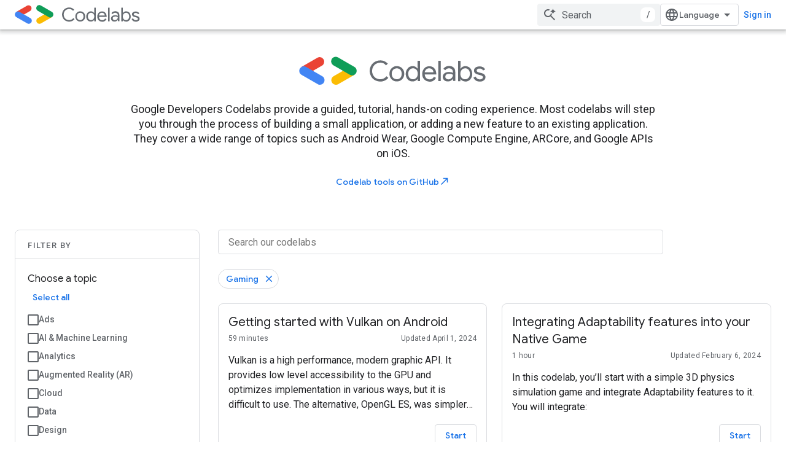

--- FILE ---
content_type: text/html; charset=utf-8
request_url: https://codelabs.developers.google.com/?category=gaming&%3Bproduct=android&%3Bauthuser=0&authuser=0
body_size: 13635
content:









<!doctype html>
<html 
      lang="en"
      dir="ltr">
  <head>
    <meta name="google-signin-client-id" content="721724668570-nbkv1cfusk7kk4eni4pjvepaus73b13t.apps.googleusercontent.com"><meta name="google-signin-scope"
          content="profile email https://www.googleapis.com/auth/developerprofiles https://www.googleapis.com/auth/developerprofiles.award"><meta property="og:site_name" content="Google Codelabs">
    <meta property="og:type" content="website"><meta name="theme-color" content="#1a73e8"><meta charset="utf-8">
    <meta content="IE=Edge" http-equiv="X-UA-Compatible">
    <meta name="viewport" content="width=device-width, initial-scale=1">
    

    <link rel="manifest" href="/_pwa/codelabs/manifest.json"
          crossorigin="use-credentials">
    <link rel="preconnect" href="//www.gstatic.com" crossorigin>
    <link rel="preconnect" href="//fonts.gstatic.com" crossorigin>
    <link rel="preconnect" href="//fonts.googleapis.com" crossorigin>
    <link rel="preconnect" href="//apis.google.com" crossorigin>
    <link rel="preconnect" href="//www.google-analytics.com" crossorigin><link rel="stylesheet" href="//fonts.googleapis.com/css?family=Google+Sans:400,500|Roboto:400,400italic,500,500italic,700,700italic|Roboto+Mono:400,500,700&display=swap">
      <link rel="stylesheet"
            href="//fonts.googleapis.com/css2?family=Material+Icons&family=Material+Symbols+Outlined&display=block"><link rel="stylesheet" href="https://www.gstatic.com/devrel-devsite/prod/vf25d28f8fa3eb402b276b2981491ec30329502b5e6089118cc6ebe4dff7f7eb7/codelabs/css/app.css">
      <link rel="shortcut icon" href="https://www.gstatic.com/devrel-devsite/prod/vf25d28f8fa3eb402b276b2981491ec30329502b5e6089118cc6ebe4dff7f7eb7/codelabs/images/favicon.png">
    <link rel="apple-touch-icon" href="https://www.gstatic.com/devrel-devsite/prod/vf25d28f8fa3eb402b276b2981491ec30329502b5e6089118cc6ebe4dff7f7eb7/codelabs/images/touchicon-180.png"><link rel="canonical" href="https://codelabs.developers.google.com/"><link rel="search" type="application/opensearchdescription+xml"
            title="Google Codelabs" href="https://codelabs.developers.google.com/s/opensearch.xml?authuser=0">
      <link rel="alternate" hreflang="en"
          href="https://codelabs.developers.google.com/" /><link rel="alternate" hreflang="x-default" href="https://codelabs.developers.google.com/" /><link rel="alternate" hreflang="ar"
          href="https://codelabs.developers.google.com/?hl=ar" /><link rel="alternate" hreflang="bn"
          href="https://codelabs.developers.google.com/?hl=bn" /><link rel="alternate" hreflang="zh-Hans"
          href="https://codelabs.developers.google.com/?hl=zh-cn" /><link rel="alternate" hreflang="zh-Hant"
          href="https://codelabs.developers.google.com/?hl=zh-tw" /><link rel="alternate" hreflang="fa"
          href="https://codelabs.developers.google.com/?hl=fa" /><link rel="alternate" hreflang="fr"
          href="https://codelabs.developers.google.com/?hl=fr" /><link rel="alternate" hreflang="de"
          href="https://codelabs.developers.google.com/?hl=de" /><link rel="alternate" hreflang="he"
          href="https://codelabs.developers.google.com/?hl=he" /><link rel="alternate" hreflang="hi"
          href="https://codelabs.developers.google.com/?hl=hi" /><link rel="alternate" hreflang="id"
          href="https://codelabs.developers.google.com/?hl=id" /><link rel="alternate" hreflang="it"
          href="https://codelabs.developers.google.com/?hl=it" /><link rel="alternate" hreflang="ja"
          href="https://codelabs.developers.google.com/?hl=ja" /><link rel="alternate" hreflang="ko"
          href="https://codelabs.developers.google.com/?hl=ko" /><link rel="alternate" hreflang="pl"
          href="https://codelabs.developers.google.com/?hl=pl" /><link rel="alternate" hreflang="pt-BR"
          href="https://codelabs.developers.google.com/?hl=pt-br" /><link rel="alternate" hreflang="ru"
          href="https://codelabs.developers.google.com/?hl=ru" /><link rel="alternate" hreflang="es-419"
          href="https://codelabs.developers.google.com/?hl=es-419" /><link rel="alternate" hreflang="th"
          href="https://codelabs.developers.google.com/?hl=th" /><link rel="alternate" hreflang="tr"
          href="https://codelabs.developers.google.com/?hl=tr" /><link rel="alternate" hreflang="vi"
          href="https://codelabs.developers.google.com/?hl=vi" /><title>Google Codelabs</title>

<meta property="og:title" content="Google Codelabs"><meta name="description" content="Google for Developers Codelabs provide a guided, tutorial, hands-on coding experience. Most codelabs will step you through the process of building a small application, or adding a new feature to an existing application. They cover a wide range of topics such as Android Wear, Google Compute Engine, ARCore, and Google APIs on iOS.">
  <meta property="og:description" content="Google for Developers Codelabs provide a guided, tutorial, hands-on coding experience. Most codelabs will step you through the process of building a small application, or adding a new feature to an existing application. They cover a wide range of topics such as Android Wear, Google Compute Engine, ARCore, and Google APIs on iOS."><meta property="og:url" content="https://codelabs.developers.google.com/"><meta property="og:locale" content="en"><script type="application/ld+json">
  {
    "@context": "http://schema.org/",
    "@type": "Organization",
    "name": "Google Codelabs",
    
    "url": "https://codelabs.developers.google.com/"
  }
  </script>
  <script type="application/ld+json">
  {
    "@context": "http://schema.org",
    "@type": "WebSite",
    "name": "Google Codelabs",
    "url": "https://codelabs.developers.google.com/",
    "potentialAction": {
      "@type": "SearchAction",
      "target": "https://codelabs.developers.google.com/s/results?q={search_term_string}",
      "query-input": "required name=search_term_string"
    }
  }
  </script>
    
      <link rel="stylesheet" href="/extras.css"></head>
  <body class="color-scheme--light"
        template="landing"
        theme="codelabs-theme"
        type="codelab-index"
        
        
        
        layout="full"
        
        
        
        
        
        
        pending>
  
    <devsite-progress type="indeterminate" id="app-progress"></devsite-progress>
  
  
    <a href="#main-content" class="skip-link button">
      
      Skip to main content
    </a>
    <section class="devsite-wrapper">
      <devsite-cookie-notification-bar></devsite-cookie-notification-bar><devsite-header role="banner">
  
    





















<div class="devsite-header--inner" data-nosnippet>
  <div class="devsite-top-logo-row-wrapper-wrapper">
    <div class="devsite-top-logo-row-wrapper">
      <div class="devsite-top-logo-row">
        <button type="button" id="devsite-hamburger-menu"
          class="devsite-header-icon-button button-flat material-icons gc-analytics-event"
          data-category="Site-Wide Custom Events"
          data-label="Navigation menu button"
          visually-hidden
          aria-label="Open menu">
        </button>
        
<div class="devsite-product-name-wrapper">

  <a href="/" class="devsite-site-logo-link gc-analytics-event"
   data-category="Site-Wide Custom Events" data-label="Site logo" track-type="globalNav"
   track-name="googleCodelabs" track-metadata-position="nav"
   track-metadata-eventDetail="nav">
  
  <picture>
    
    <img src="https://www.gstatic.com/devrel-devsite/prod/vf25d28f8fa3eb402b276b2981491ec30329502b5e6089118cc6ebe4dff7f7eb7/codelabs/images/lockup.svg" class="devsite-site-logo" alt="Google Codelabs">
  </picture>
  
</a>



  
  
  <span class="devsite-product-name">
    <ul class="devsite-breadcrumb-list"
  >
  
  <li class="devsite-breadcrumb-item
             ">
    
    
    
      
      
    
  </li>
  
</ul>
  </span>

</div>
        <div class="devsite-top-logo-row-middle">
          <div class="devsite-header-upper-tabs">
            
           </div>
          
<devsite-search
    enable-signin
    enable-search
    enable-suggestions
      enable-query-completion
    
    enable-search-summaries
    project-name="Codelabs"
    tenant-name="Google Codelabs"
    
    
    
    
    
    >
  <form class="devsite-search-form" action="https://codelabs.developers.google.com/s/results?authuser=0" method="GET">
    <div class="devsite-search-container">
      <button type="button"
              search-open
              class="devsite-search-button devsite-header-icon-button button-flat material-icons"
              
              aria-label="Open search"></button>
      <div class="devsite-searchbox">
        <input
          aria-activedescendant=""
          aria-autocomplete="list"
          
          aria-label="Search"
          aria-expanded="false"
          aria-haspopup="listbox"
          autocomplete="off"
          class="devsite-search-field devsite-search-query"
          name="q"
          
          placeholder="Search"
          role="combobox"
          type="text"
          value=""
          >
          <div class="devsite-search-image material-icons" aria-hidden="true">
            
              <svg class="devsite-search-ai-image" width="24" height="24" viewBox="0 0 24 24" fill="none" xmlns="http://www.w3.org/2000/svg">
                  <g clip-path="url(#clip0_6641_386)">
                    <path d="M19.6 21L13.3 14.7C12.8 15.1 12.225 15.4167 11.575 15.65C10.925 15.8833 10.2333 16 9.5 16C7.68333 16 6.14167 15.375 4.875 14.125C3.625 12.8583 3 11.3167 3 9.5C3 7.68333 3.625 6.15 4.875 4.9C6.14167 3.63333 7.68333 3 9.5 3C10.0167 3 10.5167 3.05833 11 3.175C11.4833 3.275 11.9417 3.43333 12.375 3.65L10.825 5.2C10.6083 5.13333 10.3917 5.08333 10.175 5.05C9.95833 5.01667 9.73333 5 9.5 5C8.25 5 7.18333 5.44167 6.3 6.325C5.43333 7.19167 5 8.25 5 9.5C5 10.75 5.43333 11.8167 6.3 12.7C7.18333 13.5667 8.25 14 9.5 14C10.6667 14 11.6667 13.625 12.5 12.875C13.35 12.1083 13.8417 11.15 13.975 10H15.975C15.925 10.6333 15.7833 11.2333 15.55 11.8C15.3333 12.3667 15.05 12.8667 14.7 13.3L21 19.6L19.6 21ZM17.5 12C17.5 10.4667 16.9667 9.16667 15.9 8.1C14.8333 7.03333 13.5333 6.5 12 6.5C13.5333 6.5 14.8333 5.96667 15.9 4.9C16.9667 3.83333 17.5 2.53333 17.5 0.999999C17.5 2.53333 18.0333 3.83333 19.1 4.9C20.1667 5.96667 21.4667 6.5 23 6.5C21.4667 6.5 20.1667 7.03333 19.1 8.1C18.0333 9.16667 17.5 10.4667 17.5 12Z" fill="#5F6368"/>
                  </g>
                <defs>
                <clipPath id="clip0_6641_386">
                <rect width="24" height="24" fill="white"/>
                </clipPath>
                </defs>
              </svg>
            
          </div>
          <div class="devsite-search-shortcut-icon-container" aria-hidden="true">
            <kbd class="devsite-search-shortcut-icon">/</kbd>
          </div>
      </div>
    </div>
  </form>
  <button type="button"
          search-close
          class="devsite-search-button devsite-header-icon-button button-flat material-icons"
          
          aria-label="Close search"></button>
</devsite-search>

        </div>

        

          

          

          

          
<devsite-language-selector>
  <ul role="presentation">
    
    
    <li role="presentation">
      <a role="menuitem" lang="en"
        >English</a>
    </li>
    
    <li role="presentation">
      <a role="menuitem" lang="de"
        >Deutsch</a>
    </li>
    
    <li role="presentation">
      <a role="menuitem" lang="es"
        >Español</a>
    </li>
    
    <li role="presentation">
      <a role="menuitem" lang="es_419"
        >Español – América Latina</a>
    </li>
    
    <li role="presentation">
      <a role="menuitem" lang="fr"
        >Français</a>
    </li>
    
    <li role="presentation">
      <a role="menuitem" lang="id"
        >Indonesia</a>
    </li>
    
    <li role="presentation">
      <a role="menuitem" lang="it"
        >Italiano</a>
    </li>
    
    <li role="presentation">
      <a role="menuitem" lang="pl"
        >Polski</a>
    </li>
    
    <li role="presentation">
      <a role="menuitem" lang="pt_br"
        >Português – Brasil</a>
    </li>
    
    <li role="presentation">
      <a role="menuitem" lang="vi"
        >Tiếng Việt</a>
    </li>
    
    <li role="presentation">
      <a role="menuitem" lang="tr"
        >Türkçe</a>
    </li>
    
    <li role="presentation">
      <a role="menuitem" lang="ru"
        >Русский</a>
    </li>
    
    <li role="presentation">
      <a role="menuitem" lang="he"
        >עברית</a>
    </li>
    
    <li role="presentation">
      <a role="menuitem" lang="ar"
        >العربيّة</a>
    </li>
    
    <li role="presentation">
      <a role="menuitem" lang="fa"
        >فارسی</a>
    </li>
    
    <li role="presentation">
      <a role="menuitem" lang="hi"
        >हिंदी</a>
    </li>
    
    <li role="presentation">
      <a role="menuitem" lang="bn"
        >বাংলা</a>
    </li>
    
    <li role="presentation">
      <a role="menuitem" lang="th"
        >ภาษาไทย</a>
    </li>
    
    <li role="presentation">
      <a role="menuitem" lang="zh_cn"
        >中文 – 简体</a>
    </li>
    
    <li role="presentation">
      <a role="menuitem" lang="zh_tw"
        >中文 – 繁體</a>
    </li>
    
    <li role="presentation">
      <a role="menuitem" lang="ja"
        >日本語</a>
    </li>
    
    <li role="presentation">
      <a role="menuitem" lang="ko"
        >한국어</a>
    </li>
    
  </ul>
</devsite-language-selector>


          

        

        
          <devsite-user 
                        
                        
                          enable-profiles
                        
                        
                          fp-auth
                        
                        id="devsite-user">
            
              
              <span class="button devsite-top-button" aria-hidden="true" visually-hidden>Sign in</span>
            
          </devsite-user>
        
        
        
      </div>
    </div>
  </div>



  <div class="devsite-collapsible-section
    
      devsite-header-no-lower-tabs
    ">
    <div class="devsite-header-background">
      
      
    </div>
  </div>

</div>



  
</devsite-header>
      <devsite-book-nav scrollbars hidden>
        
          





















<div class="devsite-book-nav-filter"
     hidden>
  <span class="filter-list-icon material-icons" aria-hidden="true"></span>
  <input type="text"
         placeholder="Filter"
         
         aria-label="Type to filter"
         role="searchbox">
  
  <span class="filter-clear-button hidden"
        data-title="Clear filter"
        aria-label="Clear filter"
        role="button"
        tabindex="0"></span>
</div>

<nav class="devsite-book-nav devsite-nav nocontent"
     aria-label="Side menu">
  <div class="devsite-mobile-header">
    <button type="button"
            id="devsite-close-nav"
            class="devsite-header-icon-button button-flat material-icons gc-analytics-event"
            data-category="Site-Wide Custom Events"
            data-label="Close navigation"
            aria-label="Close navigation">
    </button>
    <div class="devsite-product-name-wrapper">

  <a href="/" class="devsite-site-logo-link gc-analytics-event"
   data-category="Site-Wide Custom Events" data-label="Site logo" track-type="globalNav"
   track-name="googleCodelabs" track-metadata-position="nav"
   track-metadata-eventDetail="nav">
  
  <picture>
    
    <img src="https://www.gstatic.com/devrel-devsite/prod/vf25d28f8fa3eb402b276b2981491ec30329502b5e6089118cc6ebe4dff7f7eb7/codelabs/images/lockup.svg" class="devsite-site-logo" alt="Google Codelabs">
  </picture>
  
</a>


  
      <span class="devsite-product-name">
        
        
        <ul class="devsite-breadcrumb-list"
  >
  
  <li class="devsite-breadcrumb-item
             ">
    
    
    
      
      
    
  </li>
  
</ul>
      </span>
    

</div>
  </div>

  <div class="devsite-book-nav-wrapper">
    <div class="devsite-mobile-nav-top">
      
        <ul class="devsite-nav-list">
          
          
          
        </ul>
      
    </div>
    
  </div>
</nav>
        
      </devsite-book-nav>
      <section id="gc-wrapper">
        <main role="main" id="main-content" class="devsite-main-content"
            
              
              
            >
          <div class="devsite-sidebar">
            <div class="devsite-sidebar-content">
                
                <devsite-toc class="devsite-nav"
                            role="navigation"
                            aria-label="On this page"
                            depth="2"
                            scrollbars
                  disabled></devsite-toc>
                <devsite-recommendations-sidebar class="nocontent devsite-nav">
                </devsite-recommendations-sidebar>
            </div>
          </div>
          <devsite-content>
            
              












<article class="devsite-article">
  
  
  
  
  

  <div class="devsite-article-meta nocontent" role="navigation">
    
    
    <ul class="devsite-breadcrumb-list"
  >
  
  <li class="devsite-breadcrumb-item
             ">
    
    
    
      
        
  <a href="https://codelabs.developers.google.com/?authuser=0"
      
        class="devsite-breadcrumb-link gc-analytics-event"
      
        data-category="Site-Wide Custom Events"
      
        data-label="Breadcrumbs"
      
        data-value="1"
      
        track-type="globalNav"
      
        track-name="breadcrumb"
      
        track-metadata-position="1"
      
        track-metadata-eventdetail="Codelabs"
      
    >
    
          Codelabs
        
  </a>
  
      
    
  </li>
  
</ul>
    
  </div>
  <devsite-actions hidden data-nosnippet></devsite-actions>
  
    
  

  <devsite-toc class="devsite-nav"
    depth="2"
    devsite-toc-embedded
    disabled>
  </devsite-toc>
  
    
  <div class="devsite-article-body clearfix
  ">

  
    
  <section class="devsite-landing-row devsite-landing-row-1-up devsite-landing-row-header-centered devsite-landing-row-100"
           
           
           
    header-position="top"
  >
    <div class="devsite-landing-row-inner">

    
      
      <header class="devsite-landing-row-header"
              >

        

        
        <div class="devsite-landing-row-header-text">

          

          
            <div class="devsite-landing-row-description">
              <svg width="306" height="56" viewBox="0 0 410 64">
  <g fill="none">
    <path d="M30.327 31.165l20.311-11.687c4.452-3.06 5.565-9.46 2.504-13.913C50.36 1.67 45.073 0 40.622 2.226L5.286 22.54l25.041 8.626z" fill="#EA4335"/>
    <path d="M45.63 61.496a9.975 9.975 0 0 0 10.016-10.018c0-3.617-1.947-6.956-5.008-8.626L15.303 22.54c-5.008-2.782-10.851-.835-13.634 3.896C-.835 31.165.556 37.009 5.286 39.79l35.336 20.313c1.39 1.113 3.06 1.392 5.008 1.392z" fill="#4285F4"/>
    <path d="M80.687 61.496c1.67 0 3.617-.557 5.008-1.392l35.336-20.313-24.763-8.904-20.867 11.965c-4.73 2.783-6.4 8.905-3.617 13.635 1.947 3.34 5.286 5.009 8.903 5.009z" fill="#FBBC04"/>
    <path d="M115.744 41.183a9.975 9.975 0 0 0 10.017-10.018c0-3.617-1.948-6.956-5.009-8.626L85.695 2.226C81.244-.834 74.845.278 71.784 4.73c-3.06 4.453-1.948 10.853 2.504 13.913.556.279.834.557 1.39.835l35.336 20.313c1.391.835 3.06 1.392 4.73 1.392z" fill="#0F9D58"/>
    <path d="M165.548 51.478c-3.617-1.948-6.4-4.73-8.347-8.348-1.948-3.617-3.06-7.513-3.06-11.687 0-4.173 1.112-8.347 3.06-11.686 1.947-3.618 4.73-6.4 8.347-8.348 3.617-1.948 7.512-3.061 11.685-3.061 3.34 0 6.4.556 9.182 1.948 2.782 1.113 5.008 3.06 7.234 5.287l-3.895 3.617c-1.67-1.948-3.617-3.617-5.565-4.452-1.948-.835-4.173-1.391-6.956-1.391-3.338 0-6.12.834-8.903 2.226-2.782 1.39-4.73 3.617-6.4 6.4-1.669 2.782-2.503 5.843-2.503 9.46 0 3.618.834 6.679 2.504 9.461 1.669 2.783 3.617 5.009 6.399 6.4 2.782 1.392 5.565 2.226 8.903 2.226 5.287 0 10.017-2.226 13.634-6.678l3.895 3.618c-1.948 2.504-4.452 4.452-7.512 5.843-3.06 1.391-6.4 2.226-10.017 2.226-4.173-.278-8.068-1.113-11.685-3.06zm39.508.557c-2.504-1.392-4.451-3.618-5.842-6.122-1.392-2.504-1.948-5.287-1.948-8.348 0-3.06.556-5.843 1.948-8.348 1.39-2.504 3.338-4.452 5.842-6.121 2.505-1.67 5.287-2.226 8.347-2.226 3.06 0 5.843.834 8.347 2.226 2.504 1.391 4.452 3.617 5.843 6.121 1.391 2.505 1.948 5.287 1.948 8.348 0 3.061-.557 5.844-1.948 8.348-1.391 2.504-3.339 4.452-5.843 6.122-2.504 1.391-5.286 2.226-8.347 2.226-3.06 0-5.842-.557-8.347-2.226zm13.634-3.896c1.67-.835 3.06-2.226 3.895-4.174.835-1.948 1.391-3.895 1.391-6.4 0-2.504-.556-4.452-1.391-6.4-1.113-1.948-2.226-3.339-3.895-4.174-1.67-.834-3.339-1.391-5.287-1.391-1.947 0-3.617.557-5.564 1.391-1.67.835-3.06 2.226-4.174 4.174-1.113 1.948-1.39 3.896-1.39 6.4 0 2.505.556 4.452 1.39 6.4 1.113 1.948 2.226 3.34 4.174 4.174 1.947.835 3.617 1.391 5.564 1.391 1.948 0 3.617-.278 5.287-1.39zm21.424 4.174c-2.226-1.391-4.174-3.34-5.287-5.843-1.39-2.505-1.947-5.287-1.947-8.627 0-3.06.556-6.121 1.947-8.626 1.391-2.504 3.06-4.452 5.287-6.121 2.225-1.392 4.73-2.226 7.79-2.226 2.504 0 4.452.556 6.4 1.67 1.947 1.112 3.338 2.503 4.451 3.895h.278l-.278-4.174V9.183h5.286v44.243h-5.008v-4.73h-.278c-1.113 1.67-2.504 2.782-4.452 3.895-1.947 1.113-4.173 1.67-6.399 1.67-2.782 0-5.286-.557-7.79-1.948zm13.633-4.174c1.67-1.113 2.782-2.504 3.895-4.174.835-1.948 1.391-3.895 1.391-6.4 0-2.504-.556-4.452-1.39-6.4-.836-1.948-2.227-3.339-3.896-4.174-1.67-1.113-3.339-1.391-5.286-1.391a9.607 9.607 0 0 0-5.009 1.391c-1.669 1.113-2.782 2.505-3.895 4.174-.835 1.948-1.391 3.896-1.391 6.4 0 2.226.556 4.452 1.391 6.4.835 1.948 2.226 3.34 3.895 4.174 1.67 1.113 3.34 1.391 5.009 1.391 1.947 0 3.617-.278 5.286-1.39zm22.537 4.174c-2.504-1.391-4.174-3.34-5.565-5.843-1.391-2.505-1.948-5.287-1.948-8.627 0-3.06.557-5.843 1.948-8.347 1.391-2.505 3.06-4.73 5.286-6.122 2.226-1.391 5.009-2.226 8.07-2.226 3.06 0 5.842.556 8.068 1.948 2.226 1.391 3.895 3.339 5.286 5.843 1.113 2.504 1.948 5.287 1.948 8.348v1.67h-25.04c0 2.504.834 4.452 1.668 6.121 1.113 1.67 2.226 2.783 3.896 3.618 1.67.834 3.338 1.113 5.008 1.113 4.173 0 7.234-1.948 9.46-5.566l4.451 2.227c-1.39 2.504-3.06 4.452-5.564 6.121-2.504 1.67-5.287 2.226-8.347 2.226-3.617-.556-6.4-1.113-8.625-2.504zm16.972-18.087c0-1.391-.557-2.504-1.113-3.896-.557-1.39-1.67-2.504-3.06-3.339-1.392-.834-3.061-1.391-5.287-1.391-2.504 0-4.452.835-6.4 2.504-1.669 1.67-2.782 3.618-3.338 6.4h19.198v-.278zm10.573-25.043h5.286v44.243h-5.286zm15.302 43.965a9.026 9.026 0 0 1-4.173-3.618c-1.113-1.67-1.391-3.339-1.391-5.287 0-3.339 1.39-5.843 3.895-7.79 2.504-1.949 5.565-2.783 9.46-2.783 1.947 0 3.617.278 5.286.556 1.67.278 2.782.835 3.617 1.391v-2.226c0-2.226-.835-4.174-2.504-5.565-1.67-1.391-3.617-2.226-6.121-2.226-1.67 0-3.339.278-4.73 1.113-1.391.835-2.782 1.948-3.617 3.06l-3.895-3.06c1.113-1.948 3.06-3.34 5.008-4.452 1.948-1.113 4.73-1.67 7.234-1.67 4.173 0 7.79 1.113 10.016 3.34 2.504 2.226 3.617 5.286 3.617 9.182v20.035h-5.008v-4.452h-.278c-.835 1.391-2.226 2.782-4.174 3.895-1.947 1.113-3.895 1.67-6.12 1.67-2.226 0-4.174-.278-6.122-1.113zm11.686-4.73c1.391-.835 2.782-2.227 3.617-3.618a9.61 9.61 0 0 0 1.391-5.009c-1.113-.556-2.226-1.113-3.617-1.67-1.391-.278-3.06-.556-4.452-.556-2.782 0-5.008.557-6.399 1.67s-2.226 2.782-2.226 4.73c0 1.67.557 3.061 1.948 4.174 1.391 1.113 3.06 1.67 5.008 1.67 1.67 0 3.339-.557 4.73-1.392zm25.597 4.452c-1.947-1.113-3.338-2.505-4.173-3.896h-.278v4.73h-5.009V9.183h5.287V22.26l-.278 4.452h.278c.835-1.67 2.504-3.06 4.173-4.174 1.948-1.113 4.174-1.67 6.4-1.67 2.782 0 5.286.835 7.79 2.227 2.226 1.391 4.174 3.339 5.286 6.121 1.113 2.783 1.948 5.566 1.948 8.626 0 3.34-.556 6.122-1.948 8.627-1.39 2.504-3.06 4.452-5.286 5.843-2.226 1.391-4.73 2.226-7.79 2.226-2.226-.278-4.452-.835-6.4-1.67zm11.13-4.73c1.669-1.114 2.782-2.505 3.895-4.175.834-1.948 1.39-3.895 1.39-6.4 0-2.504-.556-4.452-1.39-6.4-.835-1.948-2.226-3.339-3.895-4.174-1.67-1.113-3.34-1.391-5.009-1.391-1.947 0-3.617.557-5.286 1.391-1.67 1.113-2.782 2.505-3.895 4.174-.835 1.948-1.391 3.896-1.391 6.4 0 2.505.556 4.452 1.39 6.4.835 1.948 2.227 3.34 3.896 4.174 1.67 1.113 3.339 1.391 5.286 1.391 1.67 0 3.34-.278 5.009-1.39zm17.806 3.895c-2.226-1.67-3.895-3.618-4.73-6.122l4.73-2.226c.835 1.948 1.948 3.34 3.617 4.452 1.67 1.113 3.34 1.67 5.009 1.67 1.947 0 3.617-.279 5.008-1.113 1.39-.835 2.226-1.948 2.226-3.34 0-1.39-.557-2.504-1.67-3.06-1.113-.835-2.782-1.392-5.286-1.948l-3.895-1.113c-2.505-.557-4.452-1.67-6.122-3.061-1.669-1.391-2.504-3.34-2.504-5.844 0-1.947.557-3.339 1.67-4.73 1.113-1.391 2.504-2.504 4.451-3.06 1.948-.836 3.896-1.114 5.843-1.114 2.783 0 5.287.557 7.513 1.67 2.225 1.113 3.617 2.782 4.73 5.008l-4.452 2.226c-1.391-2.782-3.895-4.173-7.512-4.173-1.67 0-3.34.278-4.452 1.113-1.391.834-1.948 1.947-1.948 3.06s.557 2.227 1.391 2.783c.835.557 2.226 1.391 4.174 1.67l4.452 1.113c3.06.834 5.564 1.947 6.955 3.617 1.67 1.67 2.226 3.34 2.226 5.565 0 1.948-.556 3.618-1.67 5.009-1.112 1.391-2.503 2.504-4.45 3.34-1.949.834-3.896 1.112-6.4 1.112-3.895-.278-6.678-.835-8.904-2.504z" fill="#676C72"/>
  </g>
</svg> <p>
  Google Developers Codelabs provide a guided, tutorial, hands-on
  coding experience. Most codelabs will step you through the process of building
  a small application, or adding a new feature to an existing application. They
  cover a wide range of topics such as Android Wear, Google Compute Engine,
  ARCore, and Google APIs on iOS.
</p> <a href="https://github.com/googlecodelabs/tools" class="button button-with-icon button-white" href="#buttons">
  Codelab tools on GitHub<span class="material-icons icon-after" aria-hidden="true" translate="no">north_east</span>
</a>

            </div>
          
        </div>
        

        
      </header>
      

      
      

      

    
    </div>
  </section>

  <section class="devsite-landing-row devsite-landing-row-1-up devsite-landing-row-100"
           
           
           
    header-position="top"
  >
    <div class="devsite-landing-row-inner">

    
      

      
      

      

        <div class="devsite-landing-row-group">
        
          <div class="devsite-landing-row-item devsite-landing-row-item-no-media"
     
     
     
    description-position="bottom"
  >

  
    

    
    <div class="devsite-landing-row-item-description"
         >

      

      <div class="devsite-landing-row-item-body">
        

        

        
          <div class="devsite-landing-row-item-description-content">
            <devsite-catalog
    query="type:codelab"
    maxresults="1000"
    sortorder="recency"
    items-per-page="10"
    pagination-type="numeric"
    button-label="Start"
    all-tenants
    link-type="both"
    template="activity">
  <input type="text" placeholder="Search our codelabs">
  <select name="category" label="Choose a topic" multiple>
    <option value="Ads">Ads</option>
    <option value="AiAndMachineLearning">AI & Machine Learning</option>
    <option value="Analytics">Analytics</option>
    <option value="AR">Augmented Reality (AR)</option>
    <option value="Cloud">Cloud</option>
    <option value="Data">Data</option>
    <option value="Design">Design</option>
    <option value="Gaming">Gaming</option>
    <option value="LocationOrMaps">Location</option>
    <option value="OpenSource">OpenSource</option>
    <option value="Search">Search</option>
    <option value="SmartHomeEcosystem">Smart Home Ecosystem</option>
    <option value="VR">Virtual Reality (VR)</option>
    <option value="Web">Web</option>
  </select>
  <select name="product" label="Choose a product" multiple>
    <option value="AdMob">AdMob</option>
    <option value="AlloyDbForPostgresql">AlloyDB</option>
    <option value="GoogleAnalytics">Analytics</option>
    <option value="Android">Android</option>
    <option value="AndroidTV">Android TV</option>
    <option value="Assistant">Assistant</option>
    <option value="Cast">Cast</option>
    <option value="CloudKeyManagementService">Cloud Key Management Service (KMS)</option>
    <option value="CloudRun">Cloud Run</option>
    <option value="CloudSql">Cloud SQL</option>
    <option value="Firebase">Firebase</option>
    <option value="Flutter">Flutter</option>
    <option value="GkeEnterprise">GKE Enterprise</option>
    <option value="GoogleCloud">Google Cloud</option>
    <option value="GoogleMapsPlatform">Google Maps Platform</option>
    <option value="GoogleMlKit">ML Kit</option>
    <option value="GoogleWorkspace">Google Workspace</option>
    <option value="Tensorflow">Tensorflow</option>
    <option value="WearOS">Wear OS</option>
  </select>
  <select name="event" label="Choose an event" multiple>
    <option value="EuroPython">EuroPython</option>
    <option value="IO2018">Google I/O 2018</option>
    <option value="IO2019">Google I/O 2019</option>
    <option value="IO2021">Google I/O 2021</option>
    <option value="IO2023">Google I/O 2023</option>
    <option value="Ndc">NDC Conferences</option>
    <option value="Serverless-workshop">Pic-a-Daily Serverless Workshop</option>
    <option value="Pyconfr">PyCon FR</option>
    <option value="Spring">Spring Boot on Google Cloud</option>
    <option value="Windows">Windows and .NET on Google Cloud</option>
  </select>
</devsite-catalog>

          </div>
        

        

        
      </div>
    </div>
    
  

</div>
        
        </div>
      

    
    </div>
  </section>

  

  
</div>

  

  <div class="devsite-floating-action-buttons"></div></article>



<devsite-notification
>
</devsite-notification>


  
<div class="devsite-content-data">
  
  
    <template class="devsite-content-data-template">
      [[["Easy to understand","easyToUnderstand","thumb-up"],["Solved my problem","solvedMyProblem","thumb-up"],["Other","otherUp","thumb-up"]],[["Missing the information I need","missingTheInformationINeed","thumb-down"],["Too complicated / too many steps","tooComplicatedTooManySteps","thumb-down"],["Out of date","outOfDate","thumb-down"],["Samples / code issue","samplesCodeIssue","thumb-down"],["Other","otherDown","thumb-down"]],[],[],[]]
    </template>
  
</div>
            
          </devsite-content>
        </main>
        <devsite-footer-promos class="devsite-footer">
          
            
          
        </devsite-footer-promos>
        <devsite-footer-linkboxes class="devsite-footer">
          
            
<nav class="devsite-footer-linkboxes nocontent" aria-label="Footer links">
  
  <ul class="devsite-footer-linkboxes-list">
    
    <li class="devsite-footer-linkbox ">
    <h3 class="devsite-footer-linkbox-heading no-link">Connect</h3>
      <ul class="devsite-footer-linkbox-list">
        
        <li class="devsite-footer-linkbox-item">
          
          <a href="//googledevelopers.blogspot.com"
             class="devsite-footer-linkbox-link gc-analytics-event"
             data-category="Site-Wide Custom Events"
            
             data-label="Footer Link (index 1)"
            >
            
          
            Blog
          
          </a>
          
          
        </li>
        
        <li class="devsite-footer-linkbox-item">
          
          <a href="//www.facebook.com/Google-Developers-967415219957038"
             class="devsite-footer-linkbox-link gc-analytics-event"
             data-category="Site-Wide Custom Events"
            
             data-label="Footer Link (index 2)"
            >
            
          
            Facebook
          
          </a>
          
          
        </li>
        
        <li class="devsite-footer-linkbox-item">
          
          <a href="//medium.com/google-developers"
             class="devsite-footer-linkbox-link gc-analytics-event"
             data-category="Site-Wide Custom Events"
            
             data-label="Footer Link (index 3)"
            >
            
          
            Medium
          
          </a>
          
          
        </li>
        
        <li class="devsite-footer-linkbox-item">
          
          <a href="//twitter.com/googledevs"
             class="devsite-footer-linkbox-link gc-analytics-event"
             data-category="Site-Wide Custom Events"
            
             data-label="Footer Link (index 4)"
            >
            
          
            Twitter
          
          </a>
          
          
        </li>
        
        <li class="devsite-footer-linkbox-item">
          
          <a href="//www.youtube.com/user/GoogleDevelopers"
             class="devsite-footer-linkbox-link gc-analytics-event"
             data-category="Site-Wide Custom Events"
            
             data-label="Footer Link (index 5)"
            >
            
              
              
            
          
            YouTube
          
          </a>
          
          
        </li>
        
      </ul>
    </li>
    
    <li class="devsite-footer-linkbox ">
    <h3 class="devsite-footer-linkbox-heading no-link">Programs</h3>
      <ul class="devsite-footer-linkbox-list">
        
        <li class="devsite-footer-linkbox-item">
          
          <a href="//www.womentechmakers.com"
             class="devsite-footer-linkbox-link gc-analytics-event"
             data-category="Site-Wide Custom Events"
            
             data-label="Footer Link (index 1)"
            >
            
          
            Women Techmakers
          
          </a>
          
          
        </li>
        
        <li class="devsite-footer-linkbox-item">
          
          <a href="//developers.google.com/community/gdg"
             class="devsite-footer-linkbox-link gc-analytics-event"
             data-category="Site-Wide Custom Events"
            
             data-label="Footer Link (index 2)"
            >
            
          
            Google Developer Groups
          
          </a>
          
          
        </li>
        
        <li class="devsite-footer-linkbox-item">
          
          <a href="//developers.google.com/community/experts"
             class="devsite-footer-linkbox-link gc-analytics-event"
             data-category="Site-Wide Custom Events"
            
             data-label="Footer Link (index 3)"
            >
            
          
            Google Developer Experts
          
          </a>
          
          
        </li>
        
        <li class="devsite-footer-linkbox-item">
          
          <a href="//developers.google.com/community/accelerators"
             class="devsite-footer-linkbox-link gc-analytics-event"
             data-category="Site-Wide Custom Events"
            
             data-label="Footer Link (index 4)"
            >
            
              
              
            
          
            Accelerators
          
          </a>
          
          
        </li>
        
      </ul>
    </li>
    
    <li class="devsite-footer-linkbox ">
    <h3 class="devsite-footer-linkbox-heading no-link">Developer consoles</h3>
      <ul class="devsite-footer-linkbox-list">
        
        <li class="devsite-footer-linkbox-item">
          
          <a href="//console.developers.google.com"
             class="devsite-footer-linkbox-link gc-analytics-event"
             data-category="Site-Wide Custom Events"
            
             data-label="Footer Link (index 1)"
            >
            
          
            Google API Console
          
          </a>
          
          
        </li>
        
        <li class="devsite-footer-linkbox-item">
          
          <a href="//console.cloud.google.com"
             class="devsite-footer-linkbox-link gc-analytics-event"
             data-category="Site-Wide Custom Events"
            
             data-label="Footer Link (index 2)"
            >
            
          
            Google Cloud Platform Console
          
          </a>
          
          
        </li>
        
        <li class="devsite-footer-linkbox-item">
          
          <a href="//play.google.com/apps/publish"
             class="devsite-footer-linkbox-link gc-analytics-event"
             data-category="Site-Wide Custom Events"
            
             data-label="Footer Link (index 3)"
            >
            
          
            Google Play Console
          
          </a>
          
          
        </li>
        
        <li class="devsite-footer-linkbox-item">
          
          <a href="//console.firebase.google.com"
             class="devsite-footer-linkbox-link gc-analytics-event"
             data-category="Site-Wide Custom Events"
            
             data-label="Footer Link (index 4)"
            >
            
          
            Firebase Console
          
          </a>
          
          
        </li>
        
        <li class="devsite-footer-linkbox-item">
          
          <a href="//console.actions.google.com"
             class="devsite-footer-linkbox-link gc-analytics-event"
             data-category="Site-Wide Custom Events"
            
             data-label="Footer Link (index 5)"
            >
            
          
            Actions on Google Console
          
          </a>
          
          
        </li>
        
        <li class="devsite-footer-linkbox-item">
          
          <a href="//cast.google.com/publish"
             class="devsite-footer-linkbox-link gc-analytics-event"
             data-category="Site-Wide Custom Events"
            
             data-label="Footer Link (index 6)"
            >
            
          
            Cast SDK Developer Console
          
          </a>
          
          
        </li>
        
        <li class="devsite-footer-linkbox-item">
          
          <a href="//chrome.google.com/webstore/developer/dashboard"
             class="devsite-footer-linkbox-link gc-analytics-event"
             data-category="Site-Wide Custom Events"
            
             data-label="Footer Link (index 7)"
            >
            
              
              
            
          
            Chrome Web Store Dashboard
          
          </a>
          
          
        </li>
        
      </ul>
    </li>
    
  </ul>
  
</nav>
          
        </devsite-footer-linkboxes>
        <devsite-footer-utility class="devsite-footer">
          
            

<div class="devsite-footer-utility nocontent">
  
  
  <nav class="devsite-footer-sites" aria-label="Other Google Developers websites">
    <a href="https://developers.google.com/?authuser=0"
       class="devsite-footer-sites-logo-link gc-analytics-event"
       data-category="Site-Wide Custom Events"
       data-label="Footer Google Developers Link">
      <picture>
        
        <img class="devsite-footer-sites-logo"
             src="https://www.gstatic.com/devrel-devsite/prod/vf25d28f8fa3eb402b276b2981491ec30329502b5e6089118cc6ebe4dff7f7eb7/codelabs/images/lockup-google-for-developers.svg"
             loading="lazy"
             alt="Google Developers">
      </picture>
    </a>
    <ul class="devsite-footer-sites-list">
      
      <li class="devsite-footer-sites-item">
        <a href="//developer.android.com?authuser=0"
           class="devsite-footer-sites-link
                  gc-analytics-event"
           data-category="Site-Wide Custom Events"
         
           data-label="Footer Android Link"
         
         >
          Android
        </a>
      </li>
      
      <li class="devsite-footer-sites-item">
        <a href="//developer.chrome.com/home?authuser=0"
           class="devsite-footer-sites-link
                  gc-analytics-event"
           data-category="Site-Wide Custom Events"
         
           data-label="Footer Chrome Link"
         
         >
          Chrome
        </a>
      </li>
      
      <li class="devsite-footer-sites-item">
        <a href="//firebase.google.com?authuser=0"
           class="devsite-footer-sites-link
                  gc-analytics-event"
           data-category="Site-Wide Custom Events"
         
           data-label="Footer Firebase Link"
         
         >
          Firebase
        </a>
      </li>
      
      <li class="devsite-footer-sites-item">
        <a href="//cloud.google.com?authuser=0"
           class="devsite-footer-sites-link
                  gc-analytics-event"
           data-category="Site-Wide Custom Events"
         
           data-label="Footer Google Cloud Platform Link"
         
         >
          Google Cloud Platform
        </a>
      </li>
      
      <li class="devsite-footer-sites-item">
        <a href="//developers.google.com/products?authuser=0"
           class="devsite-footer-sites-link
                  gc-analytics-event"
           data-category="Site-Wide Custom Events"
         
           data-label="Footer All products Link"
         
         >
          All products
        </a>
      </li>
      
    </ul>
  </nav>
  

  
  <nav class="devsite-footer-utility-links" aria-label="Utility links">
    
    <ul class="devsite-footer-utility-list">
      
      <li class="devsite-footer-utility-item
                 ">
        
        
        <a class="devsite-footer-utility-link gc-analytics-event"
           href="//developers.google.com/terms/site-terms?authuser=0"
           data-category="Site-Wide Custom Events"
           data-label="Footer Terms link"
         >
          Terms
        </a>
        
      </li>
      
      <li class="devsite-footer-utility-item
                 ">
        
        
        <a class="devsite-footer-utility-link gc-analytics-event"
           href="//policies.google.com/privacy?authuser=0"
           data-category="Site-Wide Custom Events"
           data-label="Footer Privacy link"
         >
          Privacy
        </a>
        
      </li>
      
      <li class="devsite-footer-utility-item
                 glue-cookie-notification-bar-control">
        
        
        <a class="devsite-footer-utility-link gc-analytics-event"
           href="#"
           data-category="Site-Wide Custom Events"
           data-label="Footer Manage cookies link"
         
           aria-hidden="true"
         >
          Manage cookies
        </a>
        
      </li>
      
      <li class="devsite-footer-utility-item
                 devsite-footer-utility-button">
        
        <span class="devsite-footer-utility-description">Sign up for the Google Developers newsletter</span>
        
        
        <a class="devsite-footer-utility-link gc-analytics-event"
           href="//services.google.com/fb/forms/googledevelopersnewsletter/?utm_medium=referral&amp%3Butm_source=google-products&amp%3Butm_team=googledevs&amp%3Butm_campaign=201611-newsletter-launch&authuser=0"
           data-category="Site-Wide Custom Events"
           data-label="Footer Subscribe link"
         >
          Subscribe
        </a>
        
      </li>
      
    </ul>
    
    
<devsite-language-selector>
  <ul role="presentation">
    
    
    <li role="presentation">
      <a role="menuitem" lang="en"
        >English</a>
    </li>
    
    <li role="presentation">
      <a role="menuitem" lang="de"
        >Deutsch</a>
    </li>
    
    <li role="presentation">
      <a role="menuitem" lang="es"
        >Español</a>
    </li>
    
    <li role="presentation">
      <a role="menuitem" lang="es_419"
        >Español – América Latina</a>
    </li>
    
    <li role="presentation">
      <a role="menuitem" lang="fr"
        >Français</a>
    </li>
    
    <li role="presentation">
      <a role="menuitem" lang="id"
        >Indonesia</a>
    </li>
    
    <li role="presentation">
      <a role="menuitem" lang="it"
        >Italiano</a>
    </li>
    
    <li role="presentation">
      <a role="menuitem" lang="pl"
        >Polski</a>
    </li>
    
    <li role="presentation">
      <a role="menuitem" lang="pt_br"
        >Português – Brasil</a>
    </li>
    
    <li role="presentation">
      <a role="menuitem" lang="vi"
        >Tiếng Việt</a>
    </li>
    
    <li role="presentation">
      <a role="menuitem" lang="tr"
        >Türkçe</a>
    </li>
    
    <li role="presentation">
      <a role="menuitem" lang="ru"
        >Русский</a>
    </li>
    
    <li role="presentation">
      <a role="menuitem" lang="he"
        >עברית</a>
    </li>
    
    <li role="presentation">
      <a role="menuitem" lang="ar"
        >العربيّة</a>
    </li>
    
    <li role="presentation">
      <a role="menuitem" lang="fa"
        >فارسی</a>
    </li>
    
    <li role="presentation">
      <a role="menuitem" lang="hi"
        >हिंदी</a>
    </li>
    
    <li role="presentation">
      <a role="menuitem" lang="bn"
        >বাংলা</a>
    </li>
    
    <li role="presentation">
      <a role="menuitem" lang="th"
        >ภาษาไทย</a>
    </li>
    
    <li role="presentation">
      <a role="menuitem" lang="zh_cn"
        >中文 – 简体</a>
    </li>
    
    <li role="presentation">
      <a role="menuitem" lang="zh_tw"
        >中文 – 繁體</a>
    </li>
    
    <li role="presentation">
      <a role="menuitem" lang="ja"
        >日本語</a>
    </li>
    
    <li role="presentation">
      <a role="menuitem" lang="ko"
        >한국어</a>
    </li>
    
  </ul>
</devsite-language-selector>

  </nav>
</div>
          
        </devsite-footer-utility>
        <devsite-panel>
          
        </devsite-panel>
        
      </section></section>
    <devsite-sitemask></devsite-sitemask>
    <devsite-snackbar></devsite-snackbar>
    <devsite-tooltip ></devsite-tooltip>
    <devsite-heading-link></devsite-heading-link>
    <devsite-analytics>
      
        <script type="application/json" analytics>[]</script>
<script type="application/json" tag-management>{&#34;at&#34;: &#34;True&#34;, &#34;ga4&#34;: [], &#34;ga4p&#34;: [], &#34;gtm&#34;: [], &#34;parameters&#34;: {&#34;internalUser&#34;: &#34;False&#34;, &#34;language&#34;: {&#34;machineTranslated&#34;: &#34;False&#34;, &#34;requested&#34;: &#34;en&#34;, &#34;served&#34;: &#34;en&#34;}, &#34;pageType&#34;: &#34;codelab-index&#34;, &#34;projectName&#34;: &#34;Codelabs&#34;, &#34;signedIn&#34;: &#34;False&#34;, &#34;tenant&#34;: &#34;codelabs&#34;, &#34;recommendations&#34;: {&#34;sourcePage&#34;: &#34;&#34;, &#34;sourceType&#34;: 0, &#34;sourceRank&#34;: 0, &#34;sourceIdenticalDescriptions&#34;: 0, &#34;sourceTitleWords&#34;: 0, &#34;sourceDescriptionWords&#34;: 0, &#34;experiment&#34;: &#34;&#34;}, &#34;experiment&#34;: {&#34;ids&#34;: &#34;&#34;}}}</script>
      
    </devsite-analytics>
    
      <devsite-badger></devsite-badger>
    
    
    
    
<script nonce="zWmc5KLagAb7jTEy+u4mxgJ8XJB5J5">
  
  (function(d,e,v,s,i,t,E){d['GoogleDevelopersObject']=i;
    t=e.createElement(v);t.async=1;t.src=s;E=e.getElementsByTagName(v)[0];
    E.parentNode.insertBefore(t,E);})(window, document, 'script',
    'https://www.gstatic.com/devrel-devsite/prod/vf25d28f8fa3eb402b276b2981491ec30329502b5e6089118cc6ebe4dff7f7eb7/codelabs/js/app_loader.js', '[17,"en",null,"/js/devsite_app_module.js","https://www.gstatic.com/devrel-devsite/prod/vf25d28f8fa3eb402b276b2981491ec30329502b5e6089118cc6ebe4dff7f7eb7","https://www.gstatic.com/devrel-devsite/prod/vf25d28f8fa3eb402b276b2981491ec30329502b5e6089118cc6ebe4dff7f7eb7/codelabs","https://codelabs-dot-devsite-v2-prod.appspot.com",1,null,["/_pwa/codelabs/manifest.json","https://www.gstatic.com/devrel-devsite/prod/vf25d28f8fa3eb402b276b2981491ec30329502b5e6089118cc6ebe4dff7f7eb7/images/video-placeholder.svg","https://www.gstatic.com/devrel-devsite/prod/vf25d28f8fa3eb402b276b2981491ec30329502b5e6089118cc6ebe4dff7f7eb7/codelabs/images/favicon.png","https://www.gstatic.com/devrel-devsite/prod/vf25d28f8fa3eb402b276b2981491ec30329502b5e6089118cc6ebe4dff7f7eb7/codelabs/images/lockup.svg","https://fonts.googleapis.com/css?family=Google+Sans:400,500|Roboto:400,400italic,500,500italic,700,700italic|Roboto+Mono:400,500,700&display=swap"],1,null,[1,6,8,12,14,17,21,25,50,52,63,70,75,76,80,87,91,92,93,97,98,100,101,102,103,104,105,107,108,109,110,112,113,116,117,118,120,122,124,125,126,127,129,130,131,132,133,134,135,136,138,140,141,147,148,149,151,152,156,157,158,159,161,163,164,168,169,170,179,180,182,183,186,191,193,196],"AIzaSyAP-jjEJBzmIyKR4F-3XITp8yM9T1gEEI8","AIzaSyB6xiKGDR5O3Ak2okS4rLkauxGUG7XP0hg","codelabs.developers.google.com","AIzaSyAQk0fBONSGUqCNznf6Krs82Ap1-NV6J4o","AIzaSyCCxcqdrZ_7QMeLCRY20bh_SXdAYqy70KY",null,null,null,["Profiles__enable_complete_playlist_endpoint","Profiles__enable_public_developer_profiles","CloudShell__cloud_shell_button","DevPro__enable_vertex_credit_card","DevPro__enable_firebase_workspaces_card","DevPro__remove_eu_tax_intake_form","Search__enable_page_map","Concierge__enable_actions_menu","DevPro__enable_nvidia_credits_card","Cloud__enable_cloud_shell","MiscFeatureFlags__enable_framebox_badge_methods","DevPro__enable_embed_profile_creation","MiscFeatureFlags__enable_view_transitions","DevPro__enable_developer_subscriptions","Experiments__reqs_query_experiments","DevPro__enable_enterprise","Concierge__enable_remove_info_panel_tags","Search__enable_ai_search_summaries_for_all","Profiles__enable_callout_notifications","Search__enable_ai_eligibility_checks","Cloud__fast_free_trial","Profiles__enable_awarding_url","Profiles__enable_join_program_group_endpoint","MiscFeatureFlags__enable_variable_operator_index_yaml","Profiles__enable_purchase_prompts","MiscFeatureFlags__enable_explain_this_code","MiscFeatureFlags__enable_appearance_cookies","Profiles__enable_recognition_badges","MiscFeatureFlags__enable_project_variables","MiscFeatureFlags__emergency_css","MiscFeatureFlags__gdp_dashboard_reskin_enabled","DevPro__enable_google_payments","Cloud__enable_free_trial_server_call","Profiles__enable_playlist_community_acl","Cloud__enable_cloud_dlp_service","Cloud__cache_serialized_dynamic_content","Profiles__enable_dashboard_curated_recommendations","EngEduTelemetry__enable_engedu_telemetry","Cloud__enable_llm_concierge_chat","Profiles__enable_user_type","TpcFeatures__proxy_prod_host","Profiles__require_profile_eligibility_for_signin","Profiles__enable_stripe_subscription_management","MiscFeatureFlags__developers_footer_image","DevPro__enable_devpro_offers","BookNav__enable_tenant_cache_key","Profiles__enable_auto_apply_credits","MiscFeatureFlags__enable_project_body_class","DevPro__enable_google_one_card","Profiles__enable_developer_profile_benefits_ui_redesign","Profiles__enable_developer_profiles_callout","TpcFeatures__enable_unmirrored_page_left_nav","Cloud__enable_cloud_shell_fte_user_flow","Profiles__enable_release_notes_notifications","Search__enable_dynamic_content_confidential_banner","DevPro__enable_cloud_innovators_plus","MiscFeatureFlags__enable_variable_operator","Cloud__enable_legacy_calculator_redirect","Profiles__enable_page_saving","DevPro__enable_google_payments_buyflow","CloudShell__cloud_code_overflow_menu","Profiles__enable_developer_profile_pages_as_content","DevPro__enable_free_benefits","Profiles__enable_completecodelab_endpoint","Cloud__enable_cloudx_experiment_ids","MiscFeatureFlags__developers_footer_dark_image","Profiles__enable_profile_collections","Concierge__enable_pushui","MiscFeatureFlags__enable_firebase_utm","Search__enable_suggestions_from_borg","Analytics__enable_clearcut_logging","Profiles__enable_completequiz_endpoint","MiscFeatureFlags__enable_explicit_template_dependencies","DevPro__enable_code_assist"],null,null,"AIzaSyBLEMok-5suZ67qRPzx0qUtbnLmyT_kCVE","https://developerscontentserving-pa.clients6.google.com","AIzaSyCM4QpTRSqP5qI4Dvjt4OAScIN8sOUlO-k","https://developerscontentsearch-pa.clients6.google.com",1,4,null,"https://developerprofiles-pa.clients6.google.com",[17,"codelabs","Google Codelabs","codelabs.developers.google.com",null,"codelabs-dot-devsite-v2-prod.appspot.com",null,null,[null,1,null,null,null,null,null,null,null,null,null,[1],null,null,null,null,null,null,[1],null,null,null,null,[1],null,null,null,null,null,null,[1]],null,[33,null,null,null,null,null,"/images/lockup.svg",null,null,null,null,1,1,null,null,null,null,null,null,null,null,1,null,null,null,null,[]],[],null,null,null,null,null,null,null,null,null,null,null,null,null,null,null,null,null,null,null,null,null,null,null,null,[6,1,14,15,20,22,23,29,32,36],null,[[],[1,1]],[[null,null,null,null,null,null,null,null,null,null,null,null,1]],null,4],null,"pk_live_5170syrHvgGVmSx9sBrnWtA5luvk9BwnVcvIi7HizpwauFG96WedXsuXh790rtij9AmGllqPtMLfhe2RSwD6Pn38V00uBCydV4m",1,1,"https://developerscontentinsights-pa.clients6.google.com","AIzaSyCg-ZUslalsEbXMfIo9ZP8qufZgo3LSBDU","AIzaSyDxT0vkxnY_KeINtA4LSePJO-4MAZPMRsE","https://developers.clients6.google.com",null,null,"AIzaSyBQom12tzI-rybN7Sf-KfeL4nwm-Rf7PmI\n",null,"https://developerslogging.clients6.google.com"]')
  
</script>

    <devsite-a11y-announce></devsite-a11y-announce>
  </body>
</html>

--- FILE ---
content_type: text/javascript
request_url: https://www.gstatic.com/devrel-devsite/prod/vf25d28f8fa3eb402b276b2981491ec30329502b5e6089118cc6ebe4dff7f7eb7/codelabs/js/devsite_devsite_sort_module.js
body_size: -864
content:
(function(_ds){var window=this;var wAa=async function(a){a.m&&a.eventHandler.listen(a.m,["click","keypress"],b=>{if(b.target.closest("ul")){var c;if(b=(c=a.m)==null?void 0:c.querySelector("select"))c=b.value,c.indexOf("-")===0?(_ds.Dm(a,"sort-descending","",a),c=c.substring(1)):a.removeAttribute("sort-descending"),_ds.Dm(a,"sort-attribute",c,a)}})},xAa=function(a){a&&(a.hasAttribute("reset")?a.removeAttribute("reset"):_ds.rg([(0,_ds.Ag)`reset`],a,"reset",""))},yAa=class extends _ds.Gm{static get observedAttributes(){return["sort-elements",
"sort-descending","sort-attribute"]}constructor(){super();this.ea=new _ds.Nh(()=>{this.sort()},10);this.eventHandler=new _ds.u;this.m=this.oa=null;this.o=!1;this.j=null;_ds.Cm(this,this.ma`sort-`)}connectedCallback(){if(!this.o){this.j=this.firstElementChild;var a;const c=this.getAttribute("ancestor")||"";c&&(a=_ds.Hn(this,c)||_ds.Hn(this,null,c));var b;if(a=(b=a)==null?void 0:b.querySelector("devsite-pagination"))this.oa=a;this.hasAttribute("select-element-id")&&(b=this.getAttribute("select-element-id"),
b=document.querySelector(`#${b}`))&&(this.m=b.tagName.toLowerCase()==="devsite-select"?b:b.querySelector("devsite-select"));this.o=!0}wAa(this);this.ea.Ta()}disconnectedCallback(){_ds.D(this.eventHandler)}attributeChangedCallback(a){a!=="sort-elements"&&a!=="sort-descending"&&a!=="sort-attribute"||this.ea.Ta()}sort(){if(this.j){if(this.getAttribute("sort-elements")){var a=`${"devsite-sort > * >"} ${this.getAttribute("sort-elements")}`;let e;var b=Array.from((e=this.j)==null?void 0:e.querySelectorAll(a))}else b=
Array.from((a=this.j)==null?void 0:a.children);var c=this.getAttribute("sort-attribute")||"",d=this.hasAttribute("sort-descending")?-1:1;b=b.sort((e,f)=>{const g=e.getAttribute(c)||"",h=f.getAttribute(c)||"";return g&&h?_ds.Qm(g,h)*d:g?-1*d:h?1*d:_ds.Qm(e.innerText,f.innerText)*d});for(const e of b){let f;(f=this.j)==null||f.appendChild(e)}xAa(this.oa);this.dispatchEvent(new CustomEvent("devsite-sort",{bubbles:!0}))}}};try{customElements.define("devsite-sort",yAa)}catch(a){console.warn("Unrecognized DevSite custom element - DevsiteSort",a)};})(_ds_www);


--- FILE ---
content_type: image/svg+xml
request_url: https://www.gstatic.com/devrel-devsite/prod/vf25d28f8fa3eb402b276b2981491ec30329502b5e6089118cc6ebe4dff7f7eb7/codelabs/images/lockup.svg
body_size: 1490
content:
<svg width="410" height="64" viewBox="0 0 410 64" xmlns="http://www.w3.org/2000/svg"><title>Slice 1</title><g fill="none"><path d="M30.327 31.165l20.311-11.687c4.452-3.06 5.565-9.46 2.504-13.913C50.36 1.67 45.073 0 40.622 2.226L5.286 22.54l25.041 8.626z" fill="#EA4335"/><path d="M45.63 61.496a9.975 9.975 0 0 0 10.016-10.018c0-3.617-1.947-6.956-5.008-8.626L15.303 22.54c-5.008-2.782-10.851-.835-13.634 3.896C-.835 31.165.556 37.009 5.286 39.79l35.336 20.313c1.39 1.113 3.06 1.392 5.008 1.392z" fill="#4285F4"/><path d="M80.687 61.496c1.67 0 3.617-.557 5.008-1.392l35.336-20.313-24.763-8.904-20.867 11.965c-4.73 2.783-6.4 8.905-3.617 13.635 1.947 3.34 5.286 5.009 8.903 5.009z" fill="#FBBC04"/><path d="M115.744 41.183a9.975 9.975 0 0 0 10.017-10.018c0-3.617-1.948-6.956-5.009-8.626L85.695 2.226C81.244-.834 74.845.278 71.784 4.73c-3.06 4.453-1.948 10.853 2.504 13.913.556.279.834.557 1.39.835l35.336 20.313c1.391.835 3.06 1.392 4.73 1.392z" fill="#0F9D58"/><path d="M165.548 51.478c-3.617-1.948-6.4-4.73-8.347-8.348-1.948-3.617-3.06-7.513-3.06-11.687 0-4.173 1.112-8.347 3.06-11.686 1.947-3.618 4.73-6.4 8.347-8.348 3.617-1.948 7.512-3.061 11.685-3.061 3.34 0 6.4.556 9.182 1.948 2.782 1.113 5.008 3.06 7.234 5.287l-3.895 3.617c-1.67-1.948-3.617-3.617-5.565-4.452-1.948-.835-4.173-1.391-6.956-1.391-3.338 0-6.12.834-8.903 2.226-2.782 1.39-4.73 3.617-6.4 6.4-1.669 2.782-2.503 5.843-2.503 9.46 0 3.618.834 6.679 2.504 9.461 1.669 2.783 3.617 5.009 6.399 6.4 2.782 1.392 5.565 2.226 8.903 2.226 5.287 0 10.017-2.226 13.634-6.678l3.895 3.618c-1.948 2.504-4.452 4.452-7.512 5.843-3.06 1.391-6.4 2.226-10.017 2.226-4.173-.278-8.068-1.113-11.685-3.06zm39.508.557c-2.504-1.392-4.451-3.618-5.842-6.122-1.392-2.504-1.948-5.287-1.948-8.348 0-3.06.556-5.843 1.948-8.348 1.39-2.504 3.338-4.452 5.842-6.121 2.505-1.67 5.287-2.226 8.347-2.226 3.06 0 5.843.834 8.347 2.226 2.504 1.391 4.452 3.617 5.843 6.121 1.391 2.505 1.948 5.287 1.948 8.348 0 3.061-.557 5.844-1.948 8.348-1.391 2.504-3.339 4.452-5.843 6.122-2.504 1.391-5.286 2.226-8.347 2.226-3.06 0-5.842-.557-8.347-2.226zm13.634-3.896c1.67-.835 3.06-2.226 3.895-4.174.835-1.948 1.391-3.895 1.391-6.4 0-2.504-.556-4.452-1.391-6.4-1.113-1.948-2.226-3.339-3.895-4.174-1.67-.834-3.339-1.391-5.287-1.391-1.947 0-3.617.557-5.564 1.391-1.67.835-3.06 2.226-4.174 4.174-1.113 1.948-1.39 3.896-1.39 6.4 0 2.505.556 4.452 1.39 6.4 1.113 1.948 2.226 3.34 4.174 4.174 1.947.835 3.617 1.391 5.564 1.391 1.948 0 3.617-.278 5.287-1.39zm21.424 4.174c-2.226-1.391-4.174-3.34-5.287-5.843-1.39-2.505-1.947-5.287-1.947-8.627 0-3.06.556-6.121 1.947-8.626 1.391-2.504 3.06-4.452 5.287-6.121 2.225-1.392 4.73-2.226 7.79-2.226 2.504 0 4.452.556 6.4 1.67 1.947 1.112 3.338 2.503 4.451 3.895h.278l-.278-4.174V9.183h5.286v44.243h-5.008v-4.73h-.278c-1.113 1.67-2.504 2.782-4.452 3.895-1.947 1.113-4.173 1.67-6.399 1.67-2.782 0-5.286-.557-7.79-1.948zm13.633-4.174c1.67-1.113 2.782-2.504 3.895-4.174.835-1.948 1.391-3.895 1.391-6.4 0-2.504-.556-4.452-1.39-6.4-.836-1.948-2.227-3.339-3.896-4.174-1.67-1.113-3.339-1.391-5.286-1.391a9.607 9.607 0 0 0-5.009 1.391c-1.669 1.113-2.782 2.505-3.895 4.174-.835 1.948-1.391 3.896-1.391 6.4 0 2.226.556 4.452 1.391 6.4.835 1.948 2.226 3.34 3.895 4.174 1.67 1.113 3.34 1.391 5.009 1.391 1.947 0 3.617-.278 5.286-1.39zm22.537 4.174c-2.504-1.391-4.174-3.34-5.565-5.843-1.391-2.505-1.948-5.287-1.948-8.627 0-3.06.557-5.843 1.948-8.347 1.391-2.505 3.06-4.73 5.286-6.122 2.226-1.391 5.009-2.226 8.07-2.226 3.06 0 5.842.556 8.068 1.948 2.226 1.391 3.895 3.339 5.286 5.843 1.113 2.504 1.948 5.287 1.948 8.348v1.67h-25.04c0 2.504.834 4.452 1.668 6.121 1.113 1.67 2.226 2.783 3.896 3.618 1.67.834 3.338 1.113 5.008 1.113 4.173 0 7.234-1.948 9.46-5.566l4.451 2.227c-1.39 2.504-3.06 4.452-5.564 6.121-2.504 1.67-5.287 2.226-8.347 2.226-3.617-.556-6.4-1.113-8.625-2.504zm16.972-18.087c0-1.391-.557-2.504-1.113-3.896-.557-1.39-1.67-2.504-3.06-3.339-1.392-.834-3.061-1.391-5.287-1.391-2.504 0-4.452.835-6.4 2.504-1.669 1.67-2.782 3.618-3.338 6.4h19.198v-.278zm10.573-25.043h5.286v44.243h-5.286zm15.302 43.965a9.026 9.026 0 0 1-4.173-3.618c-1.113-1.67-1.391-3.339-1.391-5.287 0-3.339 1.39-5.843 3.895-7.79 2.504-1.949 5.565-2.783 9.46-2.783 1.947 0 3.617.278 5.286.556 1.67.278 2.782.835 3.617 1.391v-2.226c0-2.226-.835-4.174-2.504-5.565-1.67-1.391-3.617-2.226-6.121-2.226-1.67 0-3.339.278-4.73 1.113-1.391.835-2.782 1.948-3.617 3.06l-3.895-3.06c1.113-1.948 3.06-3.34 5.008-4.452 1.948-1.113 4.73-1.67 7.234-1.67 4.173 0 7.79 1.113 10.016 3.34 2.504 2.226 3.617 5.286 3.617 9.182v20.035h-5.008v-4.452h-.278c-.835 1.391-2.226 2.782-4.174 3.895-1.947 1.113-3.895 1.67-6.12 1.67-2.226 0-4.174-.278-6.122-1.113zm11.686-4.73c1.391-.835 2.782-2.227 3.617-3.618a9.61 9.61 0 0 0 1.391-5.009c-1.113-.556-2.226-1.113-3.617-1.67-1.391-.278-3.06-.556-4.452-.556-2.782 0-5.008.557-6.399 1.67s-2.226 2.782-2.226 4.73c0 1.67.557 3.061 1.948 4.174 1.391 1.113 3.06 1.67 5.008 1.67 1.67 0 3.339-.557 4.73-1.392zm25.597 4.452c-1.947-1.113-3.338-2.505-4.173-3.896h-.278v4.73h-5.009V9.183h5.287V22.26l-.278 4.452h.278c.835-1.67 2.504-3.06 4.173-4.174 1.948-1.113 4.174-1.67 6.4-1.67 2.782 0 5.286.835 7.79 2.227 2.226 1.391 4.174 3.339 5.286 6.121 1.113 2.783 1.948 5.566 1.948 8.626 0 3.34-.556 6.122-1.948 8.627-1.39 2.504-3.06 4.452-5.286 5.843-2.226 1.391-4.73 2.226-7.79 2.226-2.226-.278-4.452-.835-6.4-1.67zm11.13-4.73c1.669-1.114 2.782-2.505 3.895-4.175.834-1.948 1.39-3.895 1.39-6.4 0-2.504-.556-4.452-1.39-6.4-.835-1.948-2.226-3.339-3.895-4.174-1.67-1.113-3.34-1.391-5.009-1.391-1.947 0-3.617.557-5.286 1.391-1.67 1.113-2.782 2.505-3.895 4.174-.835 1.948-1.391 3.896-1.391 6.4 0 2.505.556 4.452 1.39 6.4.835 1.948 2.227 3.34 3.896 4.174 1.67 1.113 3.339 1.391 5.286 1.391 1.67 0 3.34-.278 5.009-1.39zm17.806 3.895c-2.226-1.67-3.895-3.618-4.73-6.122l4.73-2.226c.835 1.948 1.948 3.34 3.617 4.452 1.67 1.113 3.34 1.67 5.009 1.67 1.947 0 3.617-.279 5.008-1.113 1.39-.835 2.226-1.948 2.226-3.34 0-1.39-.557-2.504-1.67-3.06-1.113-.835-2.782-1.392-5.286-1.948l-3.895-1.113c-2.505-.557-4.452-1.67-6.122-3.061-1.669-1.391-2.504-3.34-2.504-5.844 0-1.947.557-3.339 1.67-4.73 1.113-1.391 2.504-2.504 4.451-3.06 1.948-.836 3.896-1.114 5.843-1.114 2.783 0 5.287.557 7.513 1.67 2.225 1.113 3.617 2.782 4.73 5.008l-4.452 2.226c-1.391-2.782-3.895-4.173-7.512-4.173-1.67 0-3.34.278-4.452 1.113-1.391.834-1.948 1.947-1.948 3.06s.557 2.227 1.391 2.783c.835.557 2.226 1.391 4.174 1.67l4.452 1.113c3.06.834 5.564 1.947 6.955 3.617 1.67 1.67 2.226 3.34 2.226 5.565 0 1.948-.556 3.618-1.67 5.009-1.112 1.391-2.503 2.504-4.45 3.34-1.949.834-3.896 1.112-6.4 1.112-3.895-.278-6.678-.835-8.904-2.504z" fill="#676C72"/></g></svg>


--- FILE ---
content_type: text/javascript
request_url: https://www.gstatic.com/devrel-devsite/prod/vf25d28f8fa3eb402b276b2981491ec30329502b5e6089118cc6ebe4dff7f7eb7/codelabs/js/devsite_devsite_callout_notification_module.js
body_size: -865
content:
(function(_ds){var window=this;try{customElements.define("devsite-callout-notification",_ds.qQ)}catch(a){console.warn("Unrecognized DevSite custom element - DevsiteCalloutNotification",a)};})(_ds_www);


--- FILE ---
content_type: text/javascript
request_url: https://www.gstatic.com/devrel-devsite/prod/vf25d28f8fa3eb402b276b2981491ec30329502b5e6089118cc6ebe4dff7f7eb7/codelabs/js/devsite_devsite_user_module.js
body_size: -865
content:
(function(_ds){var window=this;try{customElements.define(_ds.YQ(),_ds.hR)}catch(a){console.warn("Unrecognized DevSite custom element - DevsiteUser",a)};})(_ds_www);


--- FILE ---
content_type: image/svg+xml
request_url: https://www.gstatic.com/devrel-devsite/prod/vf25d28f8fa3eb402b276b2981491ec30329502b5e6089118cc6ebe4dff7f7eb7/images/icons/android.svg
body_size: -863
content:
<svg xmlns="http://www.w3.org/2000/svg" viewBox="0 0 64 64">
<path fill="#3ddc84" d="M44.32,38a2.3,2.3,0,1,1,2.3-2.3h0a2.3,2.3,0,0,1-2.3,2.3h0M18.9,38a2.3,2.3,0,1,1,2.3-2.3h0A2.3,2.3,0,0,1,18.9,38h0M45.15,24.16l4.6-8a1,1,0,0,0-.59-1.28,1,1,0,0,0-1,.17h0a1.09,1.09,0,0,0-.08.15l-4.65,8.1a28.93,28.93,0,0,0-23.65,0l-4.66-8.06a1,1,0,0,0-1.41-.09,1,1,0,0,0-.33.9.38.38,0,0,0,.09.15l4.59,8A27.17,27.17,0,0,0,4,45.89H59.23A27.14,27.14,0,0,0,45.15,24.16"/>
</svg>

--- FILE ---
content_type: text/javascript
request_url: https://www.gstatic.com/devrel-devsite/prod/vf25d28f8fa3eb402b276b2981491ec30329502b5e6089118cc6ebe4dff7f7eb7/codelabs/js/devsite_devsite_catalog_module.js
body_size: -866
content:
(function(_ds){var window=this;var L0=function(a){return a.trim().replace(/[^\w\+:&-]+/g,"").toLowerCase()},mqa=function(a){var b=a.ag,c=a.Ae,d=a.vl;a=a.Af;var e=_ds.U(_ds.ZC(),'<div class="catalog-container '+(a?"":"catalog-no-sidebar")+'">');if(a){var f=_ds.U(_ds.ZC(),'<div class="catalog-sidebar">'),g="";if(a){g+='<form class="catalog-checkbox-controls-container"><p class="catalog-checkbox-controls-title">Filter By</p><div class="catalog-checkbox-controls-filter-chips-container"></div>';const l=a.length;for(let m=0;m<l;m++){const n=
a[m];g+='<fieldset name="'+_ds.S(n.Oi)+'" class="catalog-checkbox-controls-group"><legend class="catalog-checkbox-controls-subtitle">';var h=_ds.Q(n.mz);g+=h;g+="</legend>";if(n.Mf.length>1||n.Mf[0].length>1)g+='<button class="button button-white catalog-select-group-checkboxes-button" type="button">',g+="Select all",g+='</button><button class="button button-white catalog-clear-group-checkboxes-button" type="button" hidden>',g+="Clear all",g+="</button>";h=n.Mf;const r=h.length;for(let q=0;q<r;q++){const z=
h[q],G=z.length;for(let K=0;K<G;K++){var k=z[K];g+='<div class="catalog-checkbox-container"'+(q>=d?" hidden":"")+'><input class="catalog-checkbox gc-analytics-event"'+(k.selected?" checked":"")+' type="checkbox" id="'+_ds.S(k.value)+'" value="'+_ds.S(k.value)+'" name="'+_ds.S(k.label)+'" data-category="devsite-catalog-checkbox-filter" data-action="click" data-label="'+_ds.S(k.label)+'" aria-label="'+_ds.S(k.label)+'"><label for="'+_ds.S(k.value)+'" class="catalog-checkbox-label">';k=_ds.Q(k.label);
g+=k;g+="</label></div>"}}g+=(n.Mf.length>d?'<devsite-pagination container="fieldset" elements=".catalog-checkbox-container" elements-per-page="'+_ds.S(n.Mf.length)+'" buttons buttons-style="filter" initial-results="'+_ds.S(d)+'"></devsite-pagination>':"")+"</fieldset>"}g+='<div class="catalog-checkbox-controls-buttons-container"><button class="button catalog-reset-all-checkboxes-button">Reset</button><button class="button button-primary catalog-hide-sidebar-button">Done</button></div></form>'}d=
(0,_ds.O)(g);d=_ds.U(_ds.V(f,d),"</div>")}else d="";e=_ds.U(_ds.V(e,d),'<div class="catalog-main">');if(b||a||c){d=_ds.U(e,'<div class="catalog-main-filter-controls">');b?(f='<div class="catalog-filter-bar-container"><input type="text" value="'+_ds.S(b.value)+'" placeholder="',g=_ds.S(b.label),f+=_ds.AC(g),f+='" aria-label="',b=_ds.S(b.label),f+=_ds.AC(b),b=(0,_ds.O)(f+'" class="catalog-filter-bar gc-analytics-event" data-category="devsite-catalog-text-filter" data-action="click"></div>')):b="";_ds.V(d,
b);a&&(_ds.U(e,'<button class="button button-with-icon catalog-show-sidebar-button"><span class="material-icons" aria-hidden="true">filter_list</span>'),_ds.V(e,"Filters"),_ds.U(e,"</button>"));if(c){a='<devsite-select><select name="'+_ds.S(c.Oi)+'" class="gc-analytics-event" data-category="devsite-catalog-dropdown-filter" data-action="click">';c=c.inputs;b=c.length;for(d=0;d<b;d++)f=c[d],a+='<option value="'+_ds.S(f.value)+'"'+(f.selected?" selected":"")+">",f=_ds.Q(f.label),a+=f,a+="</option>";
c=(0,_ds.O)(a+"</select></devsite-select>")}else c="";_ds.U(_ds.V(e,c),"</div>")}_ds.U(e,'<div class="catalog-main-filter-chips"></div><div class="catalog-results-container"></div></div></div>');return e},nqa=function(a){let b="<devsite-dynamic-content is-catalog yield-render";a=a.xz;const c=a.length;for(let d=0;d<c;d++){const e=a[d];b+=" "+_ds.GC(e.name)+'="'+_ds.S(e.value)+'"'}return(0,_ds.O)(b+"></devsite-dynamic-content>")},M0=function(a){let b="";a=a.Xg;const c=a.length;for(let f=0;f<c;f++){var d=
a[f];b+='<button class="catalog-filter-chip catalog-filter-chip-'+_ds.S(d.Tb)+'" id="'+_ds.S(d.value)+'" aria-label="';var e="Remove "+_ds.S(d.label)+" filter";b+=_ds.AC(e);b+='" data-title="';e="Remove "+_ds.S(d.label)+" filter";b+=_ds.AC(e);b+='">';d=_ds.Q(d.label);b+=d;b+="</button>"}return(0,_ds.O)(b)};var N0=function(a){oqa(a);a.filters=[];a.Xg=[];if(a.ua){var b=a.ua,c=b.getAttribute("name");if(c){var d=b.options[b.selectedIndex];b=d.getAttribute("value");d=d.getAttribute("label")||"";b&&a.filters.push({Tb:c,values:[b],labels:[d]})}}for(var e of a.xa)if(c=e.getAttribute("name")){b=[];d=[];var f=[...e.querySelectorAll('input[type="checkbox"]:checked')];for(var g of f){f=g.getAttribute("value");const k=g.getAttribute("name");f&&k&&(b.push(f),d.push(k),a.Xg.push({label:k,value:f,Tb:c}))}b.length&&
a.filters.push({Tb:c,values:b,labels:d})}a.m&&(e=a.m.value,g=a.m.getAttribute("placeholder")||"",e&&a.filters.push({Tb:"text",values:[e],labels:[g]}));e=new _ds.Ln(_ds.C().href);for(var h of a.filters)g=h.Tb,c=h.values.join(","),g==="text"&&a.m&&(c=a.m.value.trim()),_ds.Zn(e,g,c);_ds.qo(e.toString(),!0);h=a.Xg;a.ea&&a.oa&&(a.ea.children&&_ds.pn(a.ea),e=_ds.ot(M0,{Xg:h}),a.ea.appendChild(e),a.oa.children&&_ds.pn(a.oa),h=_ds.ot(M0,{Xg:h}),a.oa.appendChild(h));a.Pa(a.filters)},qqa=function(a){try{pqa(a)}catch(e){console.error("Invalid filter API.",
e);return}const b=_ds.ot(mqa,{ag:a.ag,Ae:a.Ae,vl:a.vl,Af:a.Af});var c=a.Ka(),d=b.querySelector(".catalog-results-container");d&&d.appendChild(c);c=b.querySelectorAll("fieldset");for(const e of c)O0(a,e),c=e.querySelector("devsite-pagination"),d=[...e.querySelectorAll('input[type="checkbox"]')].some((f,g)=>g>2&&f.checked),c&&d&&_ds.Dm(a,"start-expanded","",c);a.appendChild(b);_ds.Dm(a,"ready","",a)},rqa=function(a){a.ua&&a.eventHandler.listen(a.ua,"change",()=>{N0(a)});a.m&&a.eventHandler.listen(a.m,
"input",()=>{a.Sa.Ta()});if(a.xa.length){for(var b of a.xa)a.eventHandler.listen(b,"click",d=>{var e=d.target,f=e.classList.contains("catalog-clear-group-checkboxes-button");const g=e.classList.contains("catalog-select-group-checkboxes-button");e=e.classList.contains("catalog-checkbox");if(f||g||e)d=d.Ge,f?P0(d,!1):g&&(P0(d,!0),(f=d.querySelector(".devsite-pagination-more-button"))&&f.click()),O0(a,d),N0(a)});const c=a.querySelector("form");c&&(a.eventHandler.listen(c,"submit",d=>{d.preventDefault()}),
a.eventHandler.listen(document.body,"click",d=>{c.contains(d.target)||!a.qa||d.defaultPrevented||Q0(a)}),a.eventHandler.listen(document.body,"keydown",d=>{d.key==="Escape"&&a.qa&&Q0(a)}));(b=a.querySelector(".catalog-reset-all-checkboxes-button"))&&a.eventHandler.listen(b,"click",()=>{for(const d of a.xa)P0(d,!1),O0(a,d);N0(a)});a.eventHandler.listen(a.ea,"click",d=>{R0(a,d)});a.eventHandler.listen(a.oa,"click",d=>{R0(a,d)})}a.j&&a.eventHandler.listen(a.j,"click",c=>{if(!a.qa){if(a.o&&a.j){_ds.Dm(a,
"aria-expanded","",a.j);_ds.Dm(a,"expanded","",a.o);a.qa=!0;var d=a.o.querySelector("fieldset");d&&(d=d.querySelector(".catalog-select-group-checkboxes-button:not([hidden])")||d.querySelector(".catalog-clear-group-checkboxes-button:not([hidden])")||d.querySelector(".catalog-checkbox"))&&d.focus()}c.preventDefault()}});a.Ca&&a.eventHandler.listen(a.Ca,"click",()=>{a.qa&&Q0(a)});a.Ia=!0},pqa=function(a){a.ra=[];a.ag=sqa(a);a.ag&&a.ra.push({Tb:"text",values:[a.ag.value],labels:[a.ag.label]});a.Ae=tqa(a);
a.Ae&&a.ra.push({Tb:a.Ae.Oi,values:a.Ae.inputs.map(b=>b.value),labels:a.Ae.inputs.map(b=>b.label)});a.Af=uqa(a);if(a.Af)for(const b of a.Af)a.ra.push({Tb:b.Oi,values:b.Mf.flatMap(c=>c.flatMap(d=>d.value)),labels:b.Mf.flatMap(c=>c.flatMap(d=>d.label))});if(a.Ae&&a.Af)throw Error("Catalog does not support using both single <select> (dropdown) and <select multiple> (checkbox) filters.");},O0=function(a,b){const c=b.querySelector(".catalog-select-group-checkboxes-button"),d=b.querySelector(".catalog-clear-group-checkboxes-button");
c&&d&&([...b.querySelectorAll('input[type="checkbox"]:checked')].length>1?(_ds.Dm(a,"hidden","",c),d.removeAttribute("hidden")):(c.removeAttribute("hidden"),_ds.Dm(a,"hidden","",d)))},sqa=function(a){a=a.querySelector('input[type="text"]');if(!a)return null;let b=a.getAttribute("placeholder");b||(b="Filter results");_ds.sn(a);let c=_ds.bo(new _ds.Ln(_ds.C().href),"text")||"";c||(c=a.value);return{value:c,label:b}},tqa=function(a){a=a.querySelectorAll("select:not([multiple])");if(!a.length)return null;
if(a.length>1)throw Error("Only one <select> (dropdown) is permitted.");a=a[0];const b=L0(a.getAttribute("name")||"");if(!b)throw Error('Empty or missing dimension in filter. <select> filters should specify a dimension using the "name" attribute.');if(!a.options.length)throw Error("<select> control has no options.");const c=L0(_ds.bo(new _ds.Ln(_ds.C().href),b)||""),d=[];for(let f=0;f<a.options.length;f++){var e=a.options[f];const g=L0(e.getAttribute("value")||"");e=e.text;if(f===0&&g)console.warn(`The first <option> element for the "${b}" `+
'dimension specifies a value attribute. This means initial results will be filtered by this value and users may not have a "no filter" option for this dimension. If that is not intended, remove the value attribute from the first <option>.');else if(f!==0&&!g)throw Error("Empty or missing value in filter. Filter values should be specified with the value attribute of <option> elements.");d.push({value:g,label:e,selected:c===g})}_ds.sn(a);return{Oi:b,inputs:d}},uqa=function(a){var b=a.querySelectorAll("select[multiple]");
if(!b.length)return null;a=[];for(const d of b){b=L0(d.getAttribute("name")||"");if(!b)throw Error('Empty or missing dimension in filter. <select multiple> (checkbox) filters should specify dimension using the "name" attribute.');const e=d.getAttribute("label");if(!e)throw Error('Empty or missing label on filter. <select multiple> (checkbox) filters should specify dimension using the "label" attribute.');if(!d.options.length)throw Error("<select> control has no options.");const f=(_ds.bo(new _ds.Ln(_ds.C().href),
b)||"").split(",").map(L0),g=[];for(const h of d.children){var c=void 0;h.tagName.toLowerCase()==="option"?c=S0([h],f):h.tagName.toLowerCase()==="optgroup"&&(c=[...h.querySelectorAll("option")],c=S0(c,f));c&&g.push(c)}_ds.sn(d);a.push({mz:e,Oi:b,Mf:g})}return a},S0=function(a,b){const c=[];for(const d of a){a=d.text;const e=L0(d.getAttribute("value")||"");if(!e)throw Error("Empty or missing value in filter. Filter values should be specified with the value attribute of <option> elements.");const f=
b.includes(e);c.push({label:a,value:e,selected:f})}return c},Q0=function(a){a.o&&a.j&&(a.j.removeAttribute("aria-expanded"),a.o.removeAttribute("expanded"),a.qa=!1,a.j.focus())},R0=function(a,b){var c=b.target;if(c.classList.contains("catalog-filter-chip")&&(c=c.id)){c=a.querySelector(`.${"catalog-checkbox"}#${c}`);const d=c==null?void 0:c.closest("fieldset");c&&d&&(c.checked=!1,O0(a,d),N0(a));b.preventDefault()}},P0=function(a,b){a=[...a.querySelectorAll(".catalog-checkbox")];for(const c of a)c.checked=
b},oqa=function(a){a=a.filters.map(b=>b.Tb);a=_ds.po(_ds.C(),a);_ds.qo(a.href,!0)},vqa=class extends _ds.Gm{constructor(){super(["devsite-pagination","devsite-select","devsite-dynamic-content"]);this.Af=null;this.xa=[];this.Xg=[];this.oa=this.ea=null;this.Ia=!1;this.Ca=null;this.vl=0;this.o=this.j=this.Ae=this.ua=null;this.qa=!1;this.m=this.ag=null;this.Sa=new _ds.Nh(()=>{N0(this)},20);this.ra=[];this.filters=[];this.eventHandler=new _ds.u(this);_ds.Cm(this,(0,_ds.Ag)`aria-expanded`,(0,_ds.Ag)`expanded`,
(0,_ds.Ag)`hidden`,(0,_ds.Ag)`ready`,(0,_ds.Ag)`start-expanded`)}async connectedCallback(){this.vl=Number(this.getAttribute("initial-checkbox-filters"))||3;this.hasAttribute("ready")||qqa(this);this.hasAttribute("ready")&&!this.Ia&&(this.xa=[...this.querySelectorAll("fieldset")],this.ua=this.querySelector("select"),this.m=this.querySelector('input[type="text"]'),this.o=this.querySelector(".catalog-sidebar"),this.j=this.querySelector(".catalog-show-sidebar-button"),this.Ca=this.querySelector(".catalog-hide-sidebar-button"),
this.ea=this.querySelector(".catalog-main-filter-chips"),this.oa=this.querySelector(".catalog-checkbox-controls-filter-chips-container"),rqa(this));await this.Ma();N0(this)}async Ma(){}async Pa(){}Ka(){const a=document.createElement("div");a.innerText="Do not use this BaseDevsiteCatalog directly!";return a}},T0=async function(a){const b=[];for(var c of a.filters)if(c.Tb==="text")b.push("devsite-catalog-text-filter-result");else{b.push("devsite-catalog-checkbox-filter-result");for(const d of c.values)b.push(`devsite-catalog-checkbox-${c.Tb}-${d}`)}c=
await wqa(a,a.filters);await a.j.render(c,b)},wqa=async function(a,b){let c;const d=await ((c=a.j)==null?void 0:_ds.tV(c)),e=(a.j==null?void 0:",")||",";return d&&d.length!==0?d.filter(f=>b.every(g=>{if(g.Tb==="text"){var h=L0(f.get("apiReferences")||"");const k=L0(f.get("displayTitle")||""),l=L0(f.get("summary")||""),m=f.get("keywords")||"";for(const n of g.values[0].split(" "))if(g=L0(n),!(k.includes(g)||m.includes(g)||h.includes(g)||l.includes(g)))return!1;return!0}if((h=f.get(g.Tb))&&h.length!==
0){const k=h.split(e);return g.values.some(l=>k.includes(l))}return!1})):d},xqa=class{constructor(a){this.filters=[];this.j=_ds.ot(nqa,{xz:a})}async onReady(){this.j.addEventListener("render",async()=>{await T0(this)})}async xr(a){this.filters=a;await T0(this)}},U0=class extends vqa{static get observedAttributes(){return _ds.pV}constructor(){super();this.ya=this.Ha=null}get va(){return this.getAttribute("body-tag-name")||"devsite-dynamic-content"}get Ea(){return this.va==="devsite-dynamic-content"}get body(){return this.Ea?
this.ya:this.Ha}attributeChangedCallback(a,b,c){if(_ds.pV.includes(a)&&this.hasAttribute("ready")){let d,e;(d=this.ya)==null||(e=d.j)==null||_ds.Dm(e,a,c)}}async Ma(){await customElements.whenDefined(this.va);let a;await ((a=this.body)==null?void 0:a.onReady(this.ra))}async Pa(a){let b;await ((b=this.body)==null?void 0:b.xr(a));document.body.dispatchEvent(new CustomEvent("devsite-catalog-filters-change",{detail:a}))}Ka(){if(this.Ea){var a=[];for(var b=0;b<this.attributes.length;b++){const c=this.attributes.item(b);
_ds.pV.includes(c.name)&&a.push({name:c.name,value:c.value})}this.ya=new xqa(a);return this.ya.j}a=this.querySelector(this.va);if(!a)throw Error(`devsite-catalog: could not find ${this.va}`);(b=this.querySelector(".catalog-results-container"))==null||b.appendChild(a);return this.Ha=a}};U0.prototype.attributeChangedCallback=U0.prototype.attributeChangedCallback;try{customElements.define("devsite-catalog",U0)}catch(a){console.warn("Unrecognized DevSite custom element - DevsiteCatalog",a)};})(_ds_www);


--- FILE ---
content_type: text/javascript
request_url: https://www.gstatic.com/devrel-devsite/prod/vf25d28f8fa3eb402b276b2981491ec30329502b5e6089118cc6ebe4dff7f7eb7/codelabs/js/devsite_devsite_dynamic_content_module.js
body_size: -865
content:
(function(_ds){var window=this;try{customElements.define("devsite-dynamic-content",_ds.BV)}catch(a){console.warn("devsite.app.customElement.DevsiteDynamicContent",a)};})(_ds_www);


--- FILE ---
content_type: text/javascript
request_url: https://www.gstatic.com/devrel-devsite/prod/vf25d28f8fa3eb402b276b2981491ec30329502b5e6089118cc6ebe4dff7f7eb7/codelabs/js/app_loader.js
body_size: 11966
content:
(function(){var aa=typeof Object.defineProperties=="function"?Object.defineProperty:function(a,b,c){if(a==Array.prototype||a==Object.prototype)return a;a[b]=c.value;return a},ba=function(a){a=["object"==typeof globalThis&&globalThis,a,"object"==typeof window&&window,"object"==typeof self&&self,"object"==typeof global&&global];for(var b=0;b<a.length;++b){var c=a[b];if(c&&c.Math==Math)return c}throw Error("Cannot find global object");},ca=ba(this),e=function(a,b){if(b)a:{var c=ca;a=a.split(".");for(var d=0;d<a.length-
1;d++){var f=a[d];if(!(f in c))break a;c=c[f]}a=a[a.length-1];d=c[a];b=b(d);b!=d&&b!=null&&aa(c,a,{configurable:!0,writable:!0,value:b})}};e("globalThis",function(a){return a||ca});e("Symbol.dispose",function(a){return a?a:Symbol("Symbol.dispose")});
e("String.prototype.replaceAll",function(a){return a?a:function(b,c){if(b instanceof RegExp&&!b.global)throw new TypeError("String.prototype.replaceAll called with a non-global RegExp argument.");return b instanceof RegExp?this.replace(b,c):this.replace(new RegExp(String(b).replace(/([-()\[\]{}+?*.$\^|,:#<!\\])/g,"\\$1").replace(/\x08/g,"\\x08"),"g"),c)}});/*

 Copyright The Closure Library Authors.
 SPDX-License-Identifier: Apache-2.0
*/
var m=this||self,n=function(a){var b=typeof a;return b=="object"&&a!=null||b=="function"},r=function(a,b){a=a.split(".");for(var c=m,d;a.length&&(d=a.shift());)a.length||b===void 0?c[d]&&c[d]!==Object.prototype[d]?c=c[d]:c=c[d]={}:c[d]=b},da=function(a,b){function c(){}c.prototype=b.prototype;a.C=b.prototype;a.prototype=new c;a.prototype.constructor=a;a.Bc=function(d,f,g){for(var k=Array(arguments.length-2),h=2;h<arguments.length;h++)k[h-2]=arguments[h];return b.prototype[f].apply(d,k)}};var t=new Map([]);t.set("android-fully-clickable",{src:"/codelabs/js/devsite_android_fully_clickable_module.js"});t.set("cloud-mdc-rich-tooltip",{src:"/codelabs/js/devsite_cloud_mdc_rich_tooltip_module.js"});t.set("cloud-shell-button",{src:"/codelabs/js/devsite_cloud_shell_button_module.js"});t.set("cloud-shell-pane",{src:"/codelabs/js/devsite_cloud_shell_pane_module.js"});t.set("cloudx-chat",{src:"/codelabs/js/devsite_cloudx_chat_module.js"});t.set("cloudx-demo",{src:"/codelabs/js/devsite_cloudx_demo_module.js"});
t.set("cloudx-free-trial-eligible-store",{src:"/codelabs/js/devsite_cloudx_free_trial_eligible_store_module.js"});t.set("cloudx-select-dropdown",{src:"/codelabs/js/devsite_cloudx_select_dropdown_module.js"});t.set("cloudx-track",{src:"/codelabs/js/devsite_cloudx_track_module.js"});t.set("devsite-a11y-announce",{src:"/codelabs/js/devsite_devsite_a11y_announce_module.js"});t.set("devsite-access-pass-builder",{src:"/codelabs/js/devsite_devsite_access_pass_builder_module.js"});
t.set("devsite-actions",{src:"/codelabs/js/devsite_devsite_actions_module.js"});t.set("devsite-activity-tracker",{src:"/codelabs/js/devsite_devsite_activity_tracker_module.js"});t.set("devsite-analytics",{src:"/codelabs/js/devsite_devsite_analytics_module.js"});t.set("devsite-analytics-scope",{src:"/codelabs/js/devsite_devsite_analytics_scope_module.js"});t.set("devsite-anselm",{src:"/codelabs/js/devsite_devsite_anselm_module.js"});t.set("devsite-api-getstarted",{src:"/codelabs/js/devsite_devsite_api_getstarted_module.js"});
t.set("devsite-apix",{src:"/codelabs/js/devsite_devsite_apix_module.js"});t.set("devsite-apix-index",{src:"/codelabs/js/devsite_devsite_apix_index_module.js"});t.set("devsite-apix-snippets",{src:"/codelabs/js/devsite_devsite_apix_snippets_module.js"});t.set("devsite-appearance-selector",{src:"/codelabs/js/devsite_devsite_appearance_selector_module.js"});t.set("devsite-author-page-insights",{src:"/codelabs/js/devsite_devsite_author_page_insights_module.js"});t.set("devsite-badge-awarded",{src:"/codelabs/js/devsite_devsite_badge_awarded_module.js"});
t.set("devsite-badge-awarder",{src:"/codelabs/js/devsite_devsite_badge_awarder_module.js"});t.set("devsite-badge-redeemer",{src:"/codelabs/js/devsite_devsite_badge_redeemer_module.js"});t.set("devsite-badger",{src:"/codelabs/js/devsite_devsite_badger_module.js"});t.set("devsite-book-nav",{src:"/codelabs/js/devsite_devsite_book_nav_module.js"});t.set("devsite-bookmark",{src:"/codelabs/js/devsite_devsite_bookmark_module.js"});t.set("devsite-callout",{src:"/codelabs/js/devsite_devsite_callout_module.js"});
t.set("devsite-callout-notification",{src:"/codelabs/js/devsite_devsite_callout_notification_module.js"});t.set("devsite-carousel",{src:"/codelabs/js/devsite_devsite_carousel_module.js"});t.set("devsite-catalog",{src:"/codelabs/js/devsite_devsite_catalog_module.js"});t.set("devsite-catalog-body-badges",{src:"/codelabs/js/devsite_devsite_catalog_body_badges_module.js"});t.set("devsite-chart",{src:"/codelabs/js/devsite_devsite_chart_module.js"});t.set("devsite-checkbox",{src:"/codelabs/js/devsite_devsite_checkbox_module.js"});
t.set("devsite-chip",{src:"/codelabs/js/devsite_devsite_chip_module.js"});t.set("devsite-code",{src:"/codelabs/js/devsite_devsite_code_module.js"});t.set("devsite-code-tutorial",{src:"/codelabs/js/devsite_devsite_code_tutorial_module.js"});t.set("devsite-codelab-catalog",{src:"/codelabs/js/devsite_devsite_codelab_catalog_module.js"});t.set("devsite-concierge",{src:"/codelabs/js/devsite_devsite_concierge_module.js"});t.set("devsite-concierge-ai-panel",{src:"/codelabs/js/devsite_devsite_concierge_ai_panel_module.js"});
t.set("devsite-concierge-api-explorer-panel",{src:"/codelabs/js/devsite_devsite_concierge_api_explorer_panel_module.js"});t.set("devsite-concierge-apix",{src:"/codelabs/js/devsite_devsite_concierge_apix_module.js"});t.set("devsite-concierge-info-panel",{src:"/codelabs/js/devsite_devsite_concierge_info_panel_module.js"});t.set("devsite-concierge-my-activity-panel",{src:"/codelabs/js/devsite_devsite_concierge_my_activity_panel_module.js"});t.set("devsite-concierge-recommendations-panel",{src:"/codelabs/js/devsite_devsite_concierge_recommendations_panel_module.js"});
t.set("devsite-content",{src:"/codelabs/js/devsite_devsite_content_module.js"});t.set("devsite-content-excellence",{src:"/codelabs/js/devsite_devsite_content_excellence_module.js"});t.set("devsite-content-selector",{src:"/codelabs/js/devsite_devsite_content_selector_module.js"});t.set("devsite-content-stepper",{src:"/codelabs/js/devsite_devsite_content_stepper_module.js"});t.set("devsite-cookie-notification-bar",{src:"/codelabs/js/devsite_devsite_cookie_notification_bar_module.js"});
t.set("devsite-countdown",{src:"/codelabs/js/devsite_devsite_countdown_module.js"});t.set("devsite-credentials-dialog",{src:"/codelabs/js/devsite_devsite_credentials_dialog_module.js"});t.set("devsite-cse",{src:"/codelabs/js/devsite_devsite_cse_module.js"});t.set("devsite-device",{src:"/codelabs/js/devsite_devsite_device_module.js"});t.set("devsite-devprofile",{src:"/codelabs/js/devsite_devsite_devprofile_module.js"});t.set("devsite-dialog",{src:"/codelabs/js/devsite_devsite_dialog_module.js"});
t.set("devsite-dropdown-list",{src:"/codelabs/js/devsite_devsite_dropdown_list_module.js"});t.set("devsite-dynamic-content",{src:"/codelabs/js/devsite_devsite_dynamic_content_module.js"});t.set("devsite-dynamic-hero",{src:"/codelabs/js/devsite_devsite_dynamic_hero_module.js"});t.set("devsite-edit-profile",{src:"/codelabs/js/devsite_devsite_edit_profile_module.js"});t.set("devsite-engedu-telemetry",{src:"/codelabs/js/devsite_devsite_engedu_telemetry_module.js"});t.set("devsite-expandable",{src:"/codelabs/js/devsite_devsite_expandable_module.js"});
t.set("devsite-extradory",{src:"/codelabs/js/devsite_devsite_extradory_module.js"});t.set("devsite-fast-track-profile-creator",{src:"/codelabs/js/devsite_devsite_fast_track_profile_creator_module.js"});t.set("devsite-feature-tooltip",{src:"/codelabs/js/devsite_devsite_feature_tooltip_module.js"});t.set("devsite-feedback",{src:"/codelabs/js/devsite_devsite_feedback_module.js"});t.set("devsite-filter",{src:"/codelabs/js/devsite_devsite_filter_module.js"});t.set("devsite-filterable-json",{src:"/codelabs/js/devsite_devsite_filterable_json_module.js"});
t.set("devsite-footer-linkboxes",{src:"/codelabs/js/devsite_devsite_footer_linkboxes_module.js"});t.set("devsite-footer-promos",{src:"/codelabs/js/devsite_devsite_footer_promos_module.js"});t.set("devsite-footer-utility",{src:"/codelabs/js/devsite_devsite_footer_utility_module.js"});t.set("devsite-fully-clickable",{src:"/codelabs/js/devsite_devsite_fully_clickable_module.js"});t.set("devsite-gdg-map",{src:"/codelabs/js/devsite_devsite_gdg_map_module.js"});t.set("devsite-googler-buttons",{src:"/codelabs/js/devsite_devsite_googler_buttons_module.js"});
t.set("devsite-hats-survey",{src:"/codelabs/js/devsite_devsite_hats_survey_module.js"});t.set("devsite-header",{src:"/codelabs/js/devsite_devsite_header_module.js"});t.set("devsite-heading-link",{src:"/codelabs/js/devsite_devsite_heading_link_module.js"});t.set("devsite-iframe",{src:"/codelabs/js/devsite_devsite_iframe_module.js"});t.set("devsite-info-popout",{src:"/codelabs/js/devsite_devsite_info_popout_module.js"});t.set("devsite-interests",{src:"/codelabs/js/devsite_devsite_interests_module.js"});
t.set("devsite-jsfiddle-button",{src:"/codelabs/js/devsite_devsite_jsfiddle_button_module.js"});t.set("devsite-json-validator",{src:"/codelabs/js/devsite_devsite_json_validator_module.js"});t.set("devsite-jump-to",{src:"/codelabs/js/devsite_devsite_jump_to_module.js"});t.set("devsite-key-takeaways",{src:"/codelabs/js/devsite_devsite_key_takeaways_module.js"});t.set("devsite-key-takeaways-panel",{src:"/codelabs/js/devsite_devsite_key_takeaways_panel_module.js"});t.set("devsite-language-selector",{src:"/codelabs/js/devsite_devsite_language_selector_module.js"});
t.set("devsite-lightbox",{src:"/codelabs/js/devsite_devsite_lightbox_module.js"});t.set("devsite-llm-tools",{src:"/codelabs/js/devsite_devsite_llm_tools_module.js"});t.set("devsite-mathjax",{src:"/codelabs/js/devsite_devsite_mathjax_module.js"});t.set("devsite-multiple-choice",{src:"/codelabs/js/devsite_devsite_multiple_choice_module.js"});t.set("devsite-mwc",{src:"/codelabs/js/devsite_devsite_mwc_module.js"});t.set("devsite-my-activity-light",{src:"/codelabs/js/devsite_devsite_my_activity_light_module.js"});
t.set("devsite-my-community",{src:"/codelabs/js/devsite_devsite_my_community_module.js"});t.set("devsite-nav-buttons",{src:"/codelabs/js/devsite_devsite_nav_buttons_module.js"});t.set("devsite-notification",{src:"/codelabs/js/devsite_devsite_notification_module.js"});t.set("devsite-openid-badge-awarded",{src:"/codelabs/js/devsite_devsite_openid_badge_awarded_module.js"});t.set("devsite-openid-badger",{src:"/codelabs/js/devsite_devsite_openid_badger_module.js"});t.set("devsite-openid-devprofile",{src:"/codelabs/js/devsite_devsite_openid_devprofile_module.js"});
t.set("devsite-openid-user",{src:"/codelabs/js/devsite_devsite_openid_user_module.js"});t.set("devsite-pagination",{src:"/codelabs/js/devsite_devsite_pagination_module.js"});t.set("devsite-panel",{src:"/codelabs/js/devsite_devsite_panel_module.js"});t.set("devsite-payments-buyflow",{src:"/codelabs/js/devsite_devsite_payments_buyflow_module.js"});t.set("devsite-playlist",{src:"/codelabs/js/devsite_devsite_playlist_module.js"});t.set("devsite-playlist-earnable-badges",{src:"/codelabs/js/devsite_devsite_playlist_earnable_badges_module.js"});
t.set("devsite-playlist-summary",{src:"/codelabs/js/devsite_devsite_playlist_summary_module.js"});t.set("devsite-pricing-plans",{src:"/codelabs/js/devsite_devsite_pricing_plans_module.js"});t.set("devsite-product-catalog",{src:"/codelabs/js/devsite_devsite_product_catalog_module.js"});t.set("devsite-profile-card",{src:"/codelabs/js/devsite_devsite_profile_card_module.js"});t.set("devsite-profile-interests",{src:"/codelabs/js/devsite_devsite_profile_interests_module.js"});
t.set("devsite-profile-subscription-status",{src:"/codelabs/js/devsite_devsite_profile_subscription_status_module.js"});t.set("devsite-program-benefits",{src:"/codelabs/js/devsite_devsite_program_benefits_module.js"});t.set("devsite-progress",{src:"/codelabs/js/devsite_devsite_progress_module.js"});t.set("devsite-quiz",{src:"/codelabs/js/devsite_devsite_quiz_module.js"});t.set("devsite-recommendations",{src:"/codelabs/js/devsite_devsite_recommendations_module.js"});
t.set("devsite-recommendations-dropdown",{src:"/codelabs/js/devsite_devsite_recommendations_dropdown_module.js"});t.set("devsite-recommendations-sidebar",{src:"/codelabs/js/devsite_devsite_recommendations_sidebar_module.js"});t.set("devsite-recommended-content",{src:"/codelabs/js/devsite_devsite_recommended_content_module.js"});t.set("devsite-reference-results",{src:"/codelabs/js/devsite_devsite_reference_results_module.js"});t.set("devsite-related-entities",{src:"/codelabs/js/devsite_devsite_related_entities_module.js"});
t.set("devsite-rich-tooltip",{src:"/codelabs/js/devsite_devsite_rich_tooltip_module.js"});t.set("devsite-search",{src:"/codelabs/js/devsite_devsite_search_module.js"});t.set("devsite-search-summary",{src:"/codelabs/js/devsite_devsite_search_summary_module.js"});t.set("devsite-select",{src:"/codelabs/js/devsite_devsite_select_module.js"});t.set("devsite-selector",{src:"/codelabs/js/devsite_devsite_selector_module.js"});t.set("devsite-shell",{src:"/codelabs/js/devsite_devsite_shell_module.js"});
t.set("devsite-shell-activate-button",{src:"/codelabs/js/devsite_devsite_shell_activate_button_module.js"});t.set("devsite-sign-in",{src:"/codelabs/js/devsite_devsite_sign_in_module.js"});t.set("devsite-sitemask",{src:"/codelabs/js/devsite_devsite_sitemask_module.js"});t.set("devsite-snackbar",{src:"/codelabs/js/devsite_devsite_snackbar_module.js"});t.set("devsite-sort",{src:"/codelabs/js/devsite_devsite_sort_module.js"});t.set("devsite-spinner",{src:"/codelabs/js/devsite_devsite_spinner_module.js"});
t.set("devsite-sticky-nav",{src:"/codelabs/js/devsite_devsite_sticky_nav_module.js"});t.set("devsite-stripe-checkout",{src:"/codelabs/js/devsite_devsite_stripe_checkout_module.js"});t.set("devsite-support-form",{src:"/codelabs/js/devsite_devsite_support_form_module.js"});t.set("devsite-switch-to-english-button",{src:"/codelabs/js/devsite_devsite_switch_to_english_button_module.js"});t.set("devsite-tabs",{src:"/codelabs/js/devsite_devsite_tabs_module.js"});t.set("devsite-targeted-hero",{src:"/codelabs/js/devsite_devsite_targeted_hero_module.js"});
t.set("devsite-thumb-rating",{src:"/codelabs/js/devsite_devsite_thumb_rating_module.js"});t.set("devsite-toc",{src:"/codelabs/js/devsite_devsite_toc_module.js"});t.set("devsite-tooltip",{src:"/codelabs/js/devsite_devsite_tooltip_module.js"});t.set("devsite-topic",{src:"/codelabs/js/devsite_devsite_topic_module.js"});t.set("devsite-tracking-question",{src:"/codelabs/js/devsite_devsite_tracking_question_module.js"});t.set("devsite-user",{src:"/codelabs/js/devsite_devsite_user_module.js"});
t.set("devsite-var",{src:"/codelabs/js/devsite_devsite_var_module.js"});t.set("devsite-version-selector",{src:"/codelabs/js/devsite_devsite_version_selector_module.js"});t.set("devsite-video",{src:"/codelabs/js/devsite_devsite_video_module.js"});t.set("devsite-view-release-notes",{src:"/codelabs/js/devsite_devsite_view_release_notes_module.js"});t.set("devsite-view-release-notes-dialog",{src:"/codelabs/js/devsite_devsite_view_release_notes_dialog_module.js"});
t.set("devsite-visibility-analytics",{src:"/codelabs/js/devsite_devsite_visibility_analytics_module.js"});t.set("devsite-vplus",{src:"/codelabs/js/devsite_devsite_vplus_module.js"});t.set("devsite-wall-acknowledgement",{src:"/codelabs/js/devsite_devsite_wall_acknowledgement_module.js"});t.set("devsite-youtube",{src:"/codelabs/js/devsite_devsite_youtube_module.js"});t.set("goog-split-pane",{src:"/codelabs/js/devsite_goog_split_pane_module.js"});t.set("google-codelab",{src:"/codelabs/js/devsite_google_codelab_module.js"});
t.set("google-codelab-about",{src:"/codelabs/js/devsite_google_codelab_about_module.js"});t.set("google-codelab-analytics",{src:"/codelabs/js/devsite_google_codelab_analytics_module.js"});t.set("google-codelab-step",{src:"/codelabs/js/devsite_google_codelab_step_module.js"});t.set("google-codelab-survey",{src:"/codelabs/js/devsite_google_codelab_survey_module.js"});r("DevsiteAppAuthorizedElements",t);r("DevsiteAppTenantCustomized",!0);function ea(a){m.setTimeout(()=>{throw a;},0)};var w,x;a:{for(var fa=["CLOSURE_FLAGS"],y=m,z=0;z<fa.length;z++)if(y=y[fa[z]],y==null){x=null;break a}x=y}var ha=x&&x[748402147];w=ha!=null?ha:!0;const ia=Array.prototype.indexOf?function(a,b){return Array.prototype.indexOf.call(a,b,void 0)}:function(a,b){if(typeof a==="string")return typeof b!=="string"||b.length!=1?-1:a.indexOf(b,0);for(let c=0;c<a.length;c++)if(c in a&&a[c]===b)return c;return-1};let ja=void 0;var A=typeof Symbol==="function"&&typeof Symbol()==="symbol";function B(a,b,c=!1){return typeof Symbol==="function"&&typeof Symbol()==="symbol"?c&&Symbol.for&&a?Symbol.for(a):a!=null?Symbol(a):Symbol():b}var ka=B("jas",void 0,!0),C=B(void 0,"0actk"),la=B("m_m","Cc",!0);const ma={D:{value:0,configurable:!0,writable:!0,enumerable:!1}},na=Object.defineProperties,D=A?ka:"D";var oa;const pa=[];E(pa,7);oa=Object.freeze(pa);function qa(a,b){A||D in a||na(a,ma);a[D]|=b}function E(a,b){A||D in a||na(a,ma);a[D]=b};var ra={};function sa(a,b){return b===void 0?a.h!==F&&!!(2&(a.g[D]|0)):!!(2&b)&&a.h!==F}const F={};var G=Object.freeze({});var ta=typeof m.BigInt==="function"&&typeof m.BigInt(0)==="bigint";const ua=Number.MIN_SAFE_INTEGER.toString(),va=ta?BigInt(Number.MIN_SAFE_INTEGER):void 0,wa=Number.MAX_SAFE_INTEGER.toString(),xa=ta?BigInt(Number.MAX_SAFE_INTEGER):void 0;function ya(a,b){if(a.length>b.length)return!1;if(a.length<b.length||a===b)return!0;for(let c=0;c<a.length;c++){const d=a[c],f=b[c];if(d>f)return!1;if(d<f)return!0}};function za(a,b=`unexpected value ${a}!`){throw Error(b);};const Aa=Number.isFinite;function Ba(a){return a==null?a:Aa(a)?a|0:void 0}function H(a){return a==null||typeof a==="string"?a:void 0};function Ca(a){return a};function Da(a,b,c,d){var f=d!==void 0;d=!!d;const g=[];var k=a.length;let h,l=4294967295,p=!1;const u=!!(b&64),v=u?b&128?0:-1:void 0;if(!(b&1||(h=k&&a[k-1],h!=null&&typeof h==="object"&&h.constructor===Object?(k--,l=k):h=void 0,!u||b&128||f))){p=!0;var q;l=((q=Ea)!=null?q:Ca)(l-v,v,a,h,void 0)+v}b=void 0;for(f=0;f<k;f++)if(q=a[f],q!=null&&(q=c(q,d))!=null)if(u&&f>=l){const I=f-v;let J;((J=b)!=null?J:b={})[I]=q}else g[f]=q;if(h)for(let I in h){a=h[I];if(a==null||(a=c(a,d))==null)continue;k=+I;let J;
if(u&&!Number.isNaN(k)&&(J=k+v)<l)g[J]=a;else{let La;((La=b)!=null?La:b={})[I]=a}}b&&(p?g.push(b):g[l]=b);return g}function Fa(a){switch(typeof a){case "number":return Number.isFinite(a)?a:""+a;case "bigint":return(ta?a>=va&&a<=xa:a[0]==="-"?ya(a,ua):ya(a,wa))?Number(a):""+a;case "boolean":return a?1:0;case "object":if(Array.isArray(a)){const b=a[D]|0;return a.length===0&&b&1?void 0:Da(a,b,Fa)}if(a!=null&&a[la]===ra)return K(a);return}return a}let Ea;function K(a){a=a.g;return Da(a,a[D]|0,Fa)};function Ga(a,b,c,d=0){if(a==null){var f=32;c?(a=[c],f|=128):a=[];b&&(f=f&-16760833|(b&1023)<<14)}else{if(!Array.isArray(a))throw Error("narr");f=a[D]|0;if(w&&1&f)throw Error("rfarr");2048&f&&!(2&f)&&Ha();if(f&256)throw Error("farr");if(f&64)return(f|d)!==f&&E(a,f|d),a;if(c&&(f|=128,c!==a[0]))throw Error("mid");a:{c=a;f|=64;var g=c.length;if(g){var k=g-1;const l=c[k];if(l!=null&&typeof l==="object"&&l.constructor===Object){b=f&128?0:-1;k-=b;if(k>=1024)throw Error("pvtlmt");for(var h in l)g=+h,g<k&&
(c[g+b]=l[h],delete l[h]);f=f&-16760833|(k&1023)<<14;break a}}if(b){h=Math.max(b,g-(f&128?0:-1));if(h>1024)throw Error("spvt");f=f&-16760833|(h&1023)<<14}}}E(a,f|64|d);return a}function Ha(){if(w)throw Error("carr");if(C!=null){var a;var b=(a=ja)!=null?a:ja={};a=b[C]||0;a>=5||(b[C]=a+1,b=Error(),b.__closure__error__context__984382||(b.__closure__error__context__984382={}),b.__closure__error__context__984382.severity="incident",ea(b))}};function Ia(a,b){if(typeof a!=="object")return a;if(Array.isArray(a)){var c=a[D]|0;a.length===0&&c&1?a=void 0:c&2||(!b||4096&c||16&c?a=Ja(a,c,!1,b&&!(c&16)):(qa(a,34),c&4&&Object.freeze(a)));return a}if(a!=null&&a[la]===ra){c=a.g;const d=c[D]|0;sa(a,d)||(d&2?b=!0:!(d&32)||d&4096?b=!1:(E(c,d|2),a.h=F,b=!0),b?(a=new a.constructor(c),a.i=F):a=Ja(c,d));return a}}function Ja(a,b,c,d){d!=null||(d=!!(34&b));a=Da(a,b,Ia,d);d=32;c&&(d|=2);b=b&16769217|d;E(a,b);return a}
function Ka(a){if(a.h!==F)return!1;var b=a.g;b=Ja(b,b[D]|0);qa(b,2048);a.g=b;a.h=void 0;a.i=void 0;return!0};var Na=function(a,b){a=Ma(a.g,b);if(a!==null)return a},Ma=function(a,b){if(b===-1)return null;const c=b+-1,d=a.length-1;if(!(d<0)){if(c>=d)if(a=a[d],a!=null&&typeof a==="object"&&a.constructor===Object)b=a[b];else if(c===d)b=a;else return;else b=a[c];return b}};
function Oa(a,b,c,d){const f=c+-1;var g=a.length-1;if(g>=0&&f>=g){const k=a[g];if(k!=null&&typeof k==="object"&&k.constructor===Object)return k[c]=d,b}if(f<=g)return a[f]=d,b;if(d!==void 0){let k;g=((k=b)!=null?k:b=a[D]|0)>>14&1023||536870912;c>=g?d!=null&&(a[g+-1]={[c]:d}):a[f]=d}return b}
function L(a,b,c,d){var f=a.g,g=f[D]|0;const k=sa(a,g)?1:d;d=k===3;k===2&&Ka(a)&&(f=a.g,g=f[D]|0);a=Ma(f,b);var h=Array.isArray(a)?a:oa,l=h===oa?7:h[D]|0;a=l;2&g&&(a|=2);let p=a|1;a=4&p?!1:!0;if(a){4&p&&(h=Array.prototype.slice.call(h),l=0,p=Pa(p,g),g=Oa(f,g,b,h));let u=0,v=0;for(;u<h.length;u++){const q=c(h[u]);q!=null&&(h[v++]=q)}v<u&&(h.length=v);c=(p|4)&-513;p=c&=-1025;p&=-4097}p!==l&&(E(h,p),2&p&&Object.freeze(h));c=h;l=h=p;k===1||(k!==4?0:2&h||!(16&h)&&32&g)?Qa(h)||(h|=!c.length||a&&!(4096&
h)||32&g&&!(4096&h||16&h)?2:256,h!==l&&E(c,h),Object.freeze(c)):(k===2&&Qa(h)&&(c=Array.prototype.slice.call(c),l=0,h=Pa(h,g),g=Oa(f,g,b,c)),Qa(h)||(d||(h|=16),h!==l&&E(c,h)));2&h||!(4096&h||16&h)||(b=g,b===void 0&&(b=f[D]|0),b&32&&!(b&4096)&&E(f,b|4096));return c}function Qa(a){return!!(2&a)&&!!(4&a)||!!(256&a)}function Ra(a){if(!Ka(a)&&sa(a,a.g[D]|0))throw Error();a=a.g;Oa(a,a[D]|0,2,"en")}function Pa(a,b){return a=(2&b?a|2:a&-3)&-273}
var Sa=function(a,b){a=Na(a,b);a=a==null||typeof a==="boolean"?a:typeof a==="number"?!!a:void 0;return a!=null?a:!1},M=function(a,b){a=H(Na(a,b));return a!=null?a:""};var Ta=class{constructor(a){this.g=Ga(a,void 0,void 0,2048)}toJSON(){return K(this)}};Ta.prototype[la]=ra;Ta.prototype.toString=function(){return this.g.toString()};var Ua={Ac:0,zc:1,Wb:6,Ub:8,cc:12,ec:14,hc:17,nc:18,qc:21,tc:25,ta:37,uc:38,ib:45,Y:47,F:50,R:52,M:62,Qa:63,Ob:66,Fb:70,G:73,sb:74,ba:75,Lb:76,Ma:77,Oa:80,N:81,eb:82,Ia:83,Cb:85,ja:87,Da:89,Hb:90,Ea:91,Na:92,W:93,xc:94,Ha:95,V:96,Pb:97,H:98,K:99,sc:100,Aa:101,Ja:102,Kb:103,wc:104,na:105,X:106,ya:107,ra:108,yb:109,ka:110,vc:112,Mb:113,sa:114,ua:116,gb:117,bb:118,Fa:119,Gb:120,ac:121,Nb:122,kc:123,Vb:124,Xa:125,tb:126,za:127,bc:128,ob:129,pb:130,wa:131,Va:132,J:133,Ra:134,Ba:135,hb:136,L:137,yc:138,
wb:139,Yb:140,Tb:141,nb:142,Za:143,T:145,rb:146,Sa:147,Ya:148,Ib:149,ia:151,Ta:152,oc:156,lc:157,Pa:158,va:159,O:160,ca:161,oa:162,Zb:163,Jb:164,fa:166,Qb:167,ha:168,Wa:169,Ua:170,Ga:171,qb:174,zb:175,Ab:176,ub:177,Bb:178,Xb:179,jc:180,da:181,ma:182,U:183,Eb:185,Ka:186,fb:187,ea:188,la:189,P:191,S:192,ab:193,Rb:194,Ca:195,xb:196,xa:197,Sb:198,mb:203,La:206,aa:207,kb:208,lb:209,Z:210,jb:211,pa:212,qa:213,dc:214,Db:215,fc:216,rc:217,I:218,cb:219,mc:220};var Va=class extends Ta{getTenantId(){var a=Ba(Na(this,1));return a!=null?a:0}getLocale(){return M(this,2)}getInsecureHost(){return M(this,7)}},Wa=function(a){return b=>{if(b==null||b=="")b=new a;else{b=JSON.parse(b);if(!Array.isArray(b))throw Error("dnarr");qa(b,32);b=new a(b)}return b}}(Va);function Xa(a,b,c){for(const d in a)b.call(c,a[d],d,a)};/*

 Copyright Google LLC
 SPDX-License-Identifier: Apache-2.0
*/
let Ya=globalThis.trustedTypes,Za;function $a(){let a=null;if(!Ya)return a;try{const b=c=>c;a=Ya.createPolicy("goog#html",{createHTML:b,createScript:b,createScriptURL:b})}catch(b){}return a};var ab=class{constructor(a){this.g=a}toString(){return this.g+""}};function bb(a=document){let b;const c=(b=a.querySelector)==null?void 0:b.call(a,"script[nonce]");return c==null?"":c.nonce||c.getAttribute("nonce")||""};var cb=function(){if(!m.addEventListener||!Object.defineProperty)return!1;var a=!1,b=Object.defineProperty({},"passive",{get:function(){a=!0}});try{const c=()=>{};m.addEventListener("test",c,b);m.removeEventListener("test",c,b)}catch(c){}return a}();const db=RegExp("^(?:([^:/?#.]+):)?(?://(?:([^\\\\/?#]*)@)?([^\\\\/?#]*?)(?::([0-9]+))?(?=[\\\\/?#]|$))?([^?#]+)?(?:\\?([^#]*))?(?:#([\\s\\S]*))?$");function eb(a,b){if(a){a=a.split("&");for(let c=0;c<a.length;c++){const d=a[c].indexOf("=");let f,g=null;d>=0?(f=a[c].substring(0,d),g=a[c].substring(d+1)):f=a[c];b(f,g?decodeURIComponent(g.replace(/\+/g," ")):"")}}};var N=function(a){this.h=this.u=this.j="";this.v=null;this.o=this.g="";this.m=!1;let b;a instanceof N?(this.m=a.m,fb(this,a.j),this.u=a.u,this.h=a.h,gb(this,a.v),this.g=a.g,hb(this,ib(a.i)),this.o=a.o):a&&(b=String(a).match(db))?(this.m=!1,fb(this,b[1]||"",!0),this.u=O(b[2]||""),this.h=O(b[3]||"",!0),gb(this,b[4]),this.g=O(b[5]||"",!0),hb(this,b[6]||"",!0),this.o=O(b[7]||"")):(this.m=!1,this.i=new P(null,this.m))};
N.prototype.toString=function(){const a=[];var b=this.j;b&&a.push(Q(b,jb,!0),":");var c=this.h;if(c||b=="file")a.push("//"),(b=this.u)&&a.push(Q(b,jb,!0),"@"),a.push(encodeURIComponent(String(c)).replace(/%25([0-9a-fA-F]{2})/g,"%$1")),c=this.v,c!=null&&a.push(":",String(c));if(c=this.g)this.h&&c.charAt(0)!="/"&&a.push("/"),a.push(Q(c,c.charAt(0)=="/"?kb:lb,!0));(c=this.i.toString())&&a.push("?",c);(c=this.o)&&a.push("#",Q(c,mb));return a.join("")};
N.prototype.resolve=function(a){const b=new N(this);let c=!!a.j;c?fb(b,a.j):c=!!a.u;c?b.u=a.u:c=!!a.h;c?b.h=a.h:c=a.v!=null;var d=a.g;if(c)gb(b,a.v);else if(c=!!a.g){if(d.charAt(0)!="/")if(this.h&&!this.g)d="/"+d;else{var f=b.g.lastIndexOf("/");f!=-1&&(d=b.g.slice(0,f+1)+d)}f=d;if(f==".."||f==".")d="";else if(f.indexOf("./")!=-1||f.indexOf("/.")!=-1){d=f.lastIndexOf("/",0)==0;f=f.split("/");const g=[];for(let k=0;k<f.length;){const h=f[k++];h=="."?d&&k==f.length&&g.push(""):h==".."?((g.length>1||
g.length==1&&g[0]!="")&&g.pop(),d&&k==f.length&&g.push("")):(g.push(h),d=!0)}d=g.join("/")}else d=f}c?b.g=d:c=a.i.toString()!=="";c?hb(b,ib(a.i)):c=!!a.o;c&&(b.o=a.o);return b};
var fb=function(a,b,c){a.j=c?O(b,!0):b;a.j&&(a.j=a.j.replace(/:$/,""))},gb=function(a,b){if(b){b=Number(b);if(isNaN(b)||b<0)throw Error("Bad port number "+b);a.v=b}else a.v=null},hb=function(a,b,c){b instanceof P?(a.i=b,nb(a.i,a.m)):(c||(b=Q(b,ob)),a.i=new P(b,a.m))},pb=function(a){return a instanceof N?new N(a):new N(a)},O=function(a,b){return a?b?decodeURI(a.replace(/%25/g,"%2525")):decodeURIComponent(a):""},Q=function(a,b,c){return typeof a==="string"?(a=encodeURI(a).replace(b,qb),c&&(a=a.replace(/%25([0-9a-fA-F]{2})/g,
"%$1")),a):null},qb=function(a){a=a.charCodeAt(0);return"%"+(a>>4&15).toString(16)+(a&15).toString(16)},jb=/[#\/\?@]/g,lb=/[#\?:]/g,kb=/[#\?]/g,ob=/[#\?@]/g,mb=/#/g,P=function(a,b){this.h=this.g=null;this.i=a||null;this.j=!!b},R=function(a){a.g||(a.g=new Map,a.h=0,a.i&&eb(a.i,function(b,c){a.add(decodeURIComponent(b.replace(/\+/g," ")),c)}))};P.prototype.add=function(a,b){R(this);this.i=null;a=S(this,a);let c=this.g.get(a);c||this.g.set(a,c=[]);c.push(b);this.h+=1;return this};
P.prototype.remove=function(a){R(this);a=S(this,a);return this.g.has(a)?(this.i=null,this.h-=this.g.get(a).length,this.g.delete(a)):!1};P.prototype.clear=function(){this.g=this.i=null;this.h=0};var rb=function(a,b){R(a);b=S(a,b);return a.g.has(b)};P.prototype.forEach=function(a,b){R(this);this.g.forEach(function(c,d){c.forEach(function(f){a.call(b,f,d,this)},this)},this)};
var sb=function(a,b){R(a);let c=[];if(typeof b==="string")rb(a,b)&&(c=c.concat(a.g.get(S(a,b))));else for(a=Array.from(a.g.values()),b=0;b<a.length;b++)c=c.concat(a[b]);return c};P.prototype.set=function(a,b){R(this);this.i=null;a=S(this,a);rb(this,a)&&(this.h-=this.g.get(a).length);this.g.set(a,[b]);this.h+=1;return this};P.prototype.get=function(a,b){if(!a)return b;a=sb(this,a);return a.length>0?String(a[0]):b};
P.prototype.toString=function(){if(this.i)return this.i;if(!this.g)return"";const a=[],b=Array.from(this.g.keys());for(let d=0;d<b.length;d++){var c=b[d];const f=encodeURIComponent(String(c));c=sb(this,c);for(let g=0;g<c.length;g++){let k=f;c[g]!==""&&(k+="="+encodeURIComponent(String(c[g])));a.push(k)}}return this.i=a.join("&")};
var ib=function(a){const b=new P;b.i=a.i;a.g&&(b.g=new Map(a.g),b.h=a.h);return b},S=function(a,b){b=String(b);a.j&&(b=b.toLowerCase());return b},nb=function(a,b){b&&!a.j&&(R(a),a.i=null,a.g.forEach(function(c,d){var f=d.toLowerCase();if(d!=f&&(this.remove(d),this.remove(f),c.length>0)){this.i=null;d=this.g;var g=d.set;f=S(this,f);var k=c.length;if(k>0){const h=Array(k);for(let l=0;l<k;l++)h[l]=c[l];k=h}else k=[];g.call(d,f,k);this.h+=c.length}},a));a.j=b};const tb={};function ub(a,b){var c=tb[a];if(c!==void 0&&(!c.B||Date.now()<=c.B+3E5))return c.p;c=new Promise((f,g)=>{b.onload=()=>f(b);b.onerror=k=>{b.parentNode&&b.parentNode.removeChild(b);g(k)};document.head.appendChild(b)});const d={B:0,p:c};c.catch(()=>d.B=+new Date);tb[a]=d;return c}
var vb=function(a){a=pb(a);const b=document.createElement("script");var c=a.toString();c=c===null?"null":c===void 0?"undefined":c;var d;Za===void 0&&(Za=$a());c=(d=Za)?d.createScriptURL(c):c;c=new ab(c);if(c instanceof ab)c=c.g;else throw Error("");b.src=c;(c=bb(b.ownerDocument))&&b.setAttribute("nonce",c);return ub(a.toString(),b)};var wb=new Map([["47","ACCESSIBILITY"],["48","ACQUISITIONS"],["41","ACTIFIO"],["3","ANDROID"],["28","ANDROIDPARTNER"],["7","ANDROIDSOURCE"],["19","ANDROIDSOURCE_CHINA"],["38","ANDROIDSOURCE_PREVIEW"],["18","ANDROID_CHINA"],["10","APIGEE"],["45","APPDEFENSE"],["40","BAZEL"],["44","BAZEL_CHINA"],["55","CEL"],["53","CHROME"],["58","CHROME_CHINA"],["2","CLOUD"],["39","CLOUDDOCS"],["17","CODELABS"],["60","CODELABS_CHINA"],["62","DEEPMIND"],["1","DEVELOPERS"],["20","DEVELOPERS_CHINA"],["63","ENGINEERING"],
["4","FIREBASE"],["21","FIREBASE_CHINA"],["32","FUCHSIA"],["51","GENERATIVEAI"],["31","GOOGLEDEV"],["59","GOOGLEDEVAI"],["61","GOOGLEDEVAPP"],["46","HOME"],["43","INTRINSIC"],["24","JIBE"],["65","MAPSPLATFORM"],["16","MIVI"],["42","OPENSOURCE"],["12","OPENTHREAD"],["22","OPENTHREAD_CHINA"],["13","OPENWEAVE"],["56","OPENXLA"],["64","PRIVACYSANDBOX"],["34","QUANTUM"],["52","S3NS"],["15","TENSORFLOW"],["23","TENSORFLOW_CHINA"],["54","TSI"],["33","WAYMO"],["27","WEB"],["25","WEBRTC"],["57","WEB_CHINA"],
["35","WING"],["50","WORKSPACE"]]),xb=new Map;for(const [a,b]of wb)xb.set(b,Number(a));wb.values();function yb(a){switch(a){case "viewport--mobile":document.body.classList.remove("viewport--tablet","viewport--desktop");document.body.classList.add("viewport--mobile");break;case "viewport--tablet":document.body.classList.remove("viewport--mobile","viewport--desktop");document.body.classList.add("viewport--tablet");break;case "viewport--desktop":document.body.classList.remove("viewport--mobile","viewport--tablet");document.body.classList.add("viewport--desktop");break;default:za(a,"unexpected viewport!");
return}document.body.dispatchEvent(new CustomEvent("devsite-viewport-change",{detail:{viewport:a},bubbles:!0}))};var T=function(){this.h=this.h;this.i=this.i};T.prototype.h=!1;T.prototype.dispose=function(){this.h||(this.h=!0,this.j())};T.prototype[Symbol.dispose]=function(){this.dispose()};T.prototype.j=function(){if(this.i)for(;this.i.length;)this.i.shift()()};var zb=function(a,b){this.type=a;this.target=b};zb.prototype.g=function(){};var U=function(a,b){zb.call(this,a?a.type:"");this.relatedTarget=this.target=null;this.button=this.screenY=this.screenX=this.clientY=this.clientX=0;this.key="";this.metaKey=this.shiftKey=this.altKey=this.ctrlKey=!1;this.state=null;this.pointerId=0;this.pointerType="";this.h=null;a&&this.init(a,b)};da(U,zb);
U.prototype.init=function(a){const b=this.type=a.type,c=a.changedTouches&&a.changedTouches.length?a.changedTouches[0]:null;this.target=a.target||a.srcElement;let d=a.relatedTarget;d||(b=="mouseover"?d=a.fromElement:b=="mouseout"&&(d=a.toElement));this.relatedTarget=d;c?(this.clientX=c.clientX!==void 0?c.clientX:c.pageX,this.clientY=c.clientY!==void 0?c.clientY:c.pageY,this.screenX=c.screenX||0,this.screenY=c.screenY||0):(this.clientX=a.clientX!==void 0?a.clientX:a.pageX,this.clientY=a.clientY!==void 0?
a.clientY:a.pageY,this.screenX=a.screenX||0,this.screenY=a.screenY||0);this.button=a.button;this.key=a.key||"";this.ctrlKey=a.ctrlKey;this.altKey=a.altKey;this.shiftKey=a.shiftKey;this.metaKey=a.metaKey;this.pointerId=a.pointerId||0;this.pointerType=a.pointerType;this.state=a.state;this.h=a;a.defaultPrevented&&U.C.g.call(this)};U.prototype.g=function(){U.C.g.call(this);const a=this.h;a.preventDefault?a.preventDefault():a.returnValue=!1};U.prototype.getBrowserEvent=function(){return this.h};var V="closure_listenable_"+(Math.random()*1E6|0);var Ab=0;function Bb(a,b,c,d,f){this.listener=a;this.proxy=null;this.src=b;this.type=c;this.capture=!!d;this.h=f;this.key=++Ab;this.g=this.A=!1}var Cb=function(a){a.g=!0;a.listener=null;a.proxy=null;a.src=null;a.h=null};function W(a){this.src=a;this.g={};this.h=0}W.prototype.add=function(a,b,c,d,f){const g=a.toString();a=this.g[g];a||(a=this.g[g]=[],this.h++);const k=Db(a,b,d,f);k>-1?(b=a[k],c||(b.A=!1)):(b=new Bb(b,this.src,g,!!d,f),b.A=c,a.push(b));return b};W.prototype.remove=function(a,b,c,d){a=a.toString();if(!(a in this.g))return!1;const f=this.g[a];b=Db(f,b,c,d);return b>-1?(Cb(f[b]),Array.prototype.splice.call(f,b,1),f.length==0&&(delete this.g[a],this.h--),!0):!1};
var Db=function(a,b,c,d){for(let f=0;f<a.length;++f){const g=a[f];if(!g.g&&g.listener==b&&g.capture==!!c&&g.h==d)return f}return-1};var Eb="closure_lm_"+(Math.random()*1E6|0),Fb={},Gb=0,Ib=function(a,b,c,d,f){if(d&&d.once)return Hb(a,b,c,d,f);if(Array.isArray(b)){for(let g=0;g<b.length;g++)Ib(a,b[g],c,d,f);return null}c=Jb(c);return a&&a[V]?a.listen(b,c,n(d)?!!d.capture:!!d,f):Kb(a,b,c,!1,d,f)},Kb=function(a,b,c,d,f,g){if(!b)throw Error("Invalid event type");const k=n(f)?!!f.capture:!!f;let h=Lb(a);h||(a[Eb]=h=new W(a));c=h.add(b,c,d,k,g);if(c.proxy)return c;d=Mb();c.proxy=d;d.src=a;d.listener=c;if(a.addEventListener)cb||(f=k),
f===void 0&&(f=!1),a.addEventListener(b.toString(),d,f);else if(a.attachEvent)a.attachEvent(Nb(b.toString()),d);else if(a.addListener&&a.removeListener)a.addListener(d);else throw Error("addEventListener and attachEvent are unavailable.");Gb++;return c},Mb=function(){const a=Ob,b=function(c){return a.call(b.src,b.listener,c)};return b},Hb=function(a,b,c,d,f){if(Array.isArray(b)){for(let g=0;g<b.length;g++)Hb(a,b[g],c,d,f);return null}c=Jb(c);return a&&a[V]?a.h(b,c,n(d)?!!d.capture:!!d,f):Kb(a,b,c,
!0,d,f)},Pb=function(a){if(typeof a!=="number"&&a&&!a.g){var b=a.src;if(b&&b[V])b.i(a);else{var c=a.type,d=a.proxy;b.removeEventListener?b.removeEventListener(c,d,a.capture):b.detachEvent?b.detachEvent(Nb(c),d):b.addListener&&b.removeListener&&b.removeListener(d);Gb--;if(c=Lb(b)){{const f=a.type;if(f in c.g){d=c.g[f];const g=ia(d,a);let k;(k=g>=0)&&Array.prototype.splice.call(d,g,1);k&&(Cb(a),c.g[f].length==0&&(delete c.g[f],c.h--))}}c.h==0&&(c.src=null,b[Eb]=null)}else Cb(a)}}},Nb=function(a){return a in
Fb?Fb[a]:Fb[a]="on"+a},Ob=function(a,b){if(a.g)a=!0;else{b=new U(b,this);const c=a.listener,d=a.h||a.src;a.A&&Pb(a);a=c.call(d,b)}return a},Lb=function(a){a=a[Eb];return a instanceof W?a:null},Qb="__closure_events_fn_"+(Math.random()*1E9>>>0),Jb=function(a){if(typeof a==="function")return a;a[Qb]||(a[Qb]=function(b){return a.handleEvent(b)});return a[Qb]};function X(a){T.call(this);this.m=a;this.g={}}da(X,T);var Rb=[];X.prototype.listen=function(a,b,c,d){Array.isArray(b)||(b&&(Rb[0]=b.toString()),b=Rb);for(let f=0;f<b.length;f++){const g=Ib(a,b[f],c||this.handleEvent,d||!1,this.m||this);if(!g)break;this.g[g.key]=g}return this};
X.prototype.unlisten=function(a,b,c,d,f){if(Array.isArray(b))for(let g=0;g<b.length;g++)this.unlisten(a,b[g],c,d,f);else c=c||this.handleEvent,d=n(d)?!!d.capture:!!d,f=f||this.m||this,c=Jb(c),d=!!d,a&&a[V]?b=a.g(b,c,d,f):a?(a=Lb(a))?(b=a.g[b.toString()],a=-1,b&&(a=Db(b,c,d,f)),b=a>-1?b[a]:null):b=null:b=null,b&&(Pb(b),delete this.g[b.key]);return this};var Sb=function(a){Xa(a.g,function(b,c){this.g.hasOwnProperty(c)&&Pb(b)},a);a.g={}};X.prototype.j=function(){X.C.j.call(this);Sb(this)};
X.prototype.handleEvent=function(){throw Error("EventHandler.handleEvent not implemented");};var Ub=function(){var a=new Tb;a.h.matches?yb("viewport--mobile"):a.i.matches?yb("viewport--tablet"):a.g.matches&&yb("viewport--desktop")},Tb=class{constructor(){this.h=window.matchMedia("(max-width: 600px)");this.i=window.matchMedia("(min-width: 601px) and (max-width: 840px)");this.g=window.matchMedia("(min-width: 841px)");new X}};class Vb{constructor(){this.promise=new Promise((a,b)=>{this.resolve=a;this.reject=b})}};var Y=function(a="Devsite has failed to load."){document.documentElement.removeAttribute("cached");console.error(a)},Wb=function(a){const b=document.querySelector("devsite-content");b&&(window.removeEventListener("message",a.i),b.removeEventListener("devsite-content-updated",a.m))},Yb=async function(){var a=Z;const b=new Vb;r("__devsiteAppReadyResolver",b.resolve);r("__devsiteAppReadyPromise",b.promise);r("DevsiteApp.whenReady",()=>b.promise);if(L(a.config,12,H,void 0===G?2:4).length)try{await Promise.all(L(a.config,
12,H,void 0===G?2:4).map(f=>{f=pb(f);const g=document.createElement("link");g.setAttribute("rel","stylesheet");g.setAttribute("type","text/css");g.setAttribute("href",f.toString());return ub(f.toString(),g)}))}catch(f){Y(`Failed to load Devsite App dependencies: ${f.message}`);return}const c=m.DevsiteAppTenantCustomized?M(a.config,6):M(a.config,5);try{await vb(`${c}${Xb(a)}`)}catch(f){if(a.config.getLocale()!=="en"){Ra(a.config);try{await vb(`${c}${M(a.config,4)}`)}catch(g){Y(`Failed to load Devsite App binary: ${g.message}`);
return}}else{Y(`Failed to load Devsite App binary: ${f.message}`);return}}const d=document;if(d.readyState!=="complete"&&d.readyState!=="interactive"){const f=new Vb;d.addEventListener("readystatechange",()=>{d.readyState!=="interactive"&&d.readyState!=="complete"||f.resolve()});await f.promise}},Xb=function(a){const b=a.config.getLocale();a=M(a.config,4);return b&&b!=="en"?a.replace(/\.js$/,`__${b.toLowerCase().replace("-","_")}.js`):a};
const Z=new class{constructor(){this.g=null;this.config=new Va;this.h=[];this.i=a=>{this.h.push(a)};this.m=()=>{this.j()};if(m.__globalAppLoader)return m.__globalAppLoader;try{this.config=Wa(`${GoogleDevelopersObject}`.replaceAll("\n",""))}catch(a){Y("GoogleDevelopersObject missing or invalid");return}GoogleDevelopersObject=null;r("__globalAppLoader",this);r("DevsiteApp.hasFlagAccess",a=>this.hasFlagAccess(a));r("DevsiteApp.hasMendelFlagAccess",(a,b)=>this.hasMendelFlagAccess(a,b));Ub()}dispose(){m.__globalAppLoader=
null;Wb(this)}j(){Wb(this);const a=window;for(const b of this.h)a.dispatchEvent(b);this.h=[]}getEnv(){if(Sa(this.config,11))return"PROD";const a=document.location.hostname;return a.endsWith("test.devsite.corp.google.com")||a.endsWith("test.devsite-v2-staging.googleplex.com")?"TEST":a.endsWith(".devsite.corp.google.com")||a.endsWith("devsite-v2-staging.googleplex.com")?"STAGE":"DEV"}hasFlagAccess(a){var b=this.getEnv();var c=L(this.config,13,Ba,G===G?2:4);a:{var d=new URL(document.location.toString());
d=new N(d.href);const f=Object.keys(Ua);if(b!=="PROD")for(const g of f)if(Ua[g]===a&&(b=d.i.get(g),b!==void 0)){a=b==="true";break a}a=Array.from(c).includes(a)}return a}hasMendelFlagAccess(a,b){var c=this.getEnv();var d=L(this.config,22,H,G===G?2:4);a:{var f=new URL(document.location.toString());f=new N(f.href);a=a+"__"+b;if(c!=="PROD"&&(c=f.i.get(a),c!==void 0)){d=c==="true";break a}d=Array.from(d).includes(a)}return d}init(){Sa(this.config,9)?m.DevsiteAppFrameboxInit?DevsiteAppFrameboxInit(JSON.stringify(K(this.config)),
m.DevsiteAppAuthorizedElements):Y("Failed to load Devsite App binary"):m.DevsiteAppInit?DevsiteAppInit(JSON.stringify(K(this.config)),m.DevsiteAppAuthorizedElements):Y("Failed to load Devsite App binary")}},Zb=document.querySelector("devsite-content");Zb&&(window.addEventListener("message",Z.i),Zb.addEventListener("devsite-content-updated",Z.j.bind(Z)));(async function(){const a=window;if("WeakMap"in a&&"performance"in a&&"now"in a.performance)return Z.g||(Z.g=Yb()),Z.g})().then(()=>{Z.init()});}).call(this);


--- FILE ---
content_type: text/javascript
request_url: https://www.gstatic.com/devrel-devsite/prod/vf25d28f8fa3eb402b276b2981491ec30329502b5e6089118cc6ebe4dff7f7eb7/codelabs/js/devsite_devsite_pagination_module.js
body_size: -866
content:
(function(_ds){var window=this;var iwa=function(a){const b=a.jd;a=a.rj;let c='<div class="devsite-pagination-page-numbers-controls">';b>a&&(c=c+'<button class="devsite-pagination-previous-button button-transparent material-icons" title="'+_ds.AC("Previous page"),c+='" disabled></button>');c+='<div class="devsite-pagination-page-numbers"></div>';b>a&&(c=c+'<button class="devsite-pagination-next-button button-transparent material-icons" title="'+_ds.AC("Next page"),c+='"></button>');return(0,_ds.O)(c+"</div>")},jwa=function(a){const b=
a.Db;let c="";a=a.tB;const d=a.length;for(let e=0;e<d;e++){const f=a[e];c+=f<0?'<span class="devsite-pagination-ellipsis">&hellip;</span>':'<a class="devsite-pagination-page-number" aria-label="Page '+_ds.S(f+1)+'" href="#" index='+_ds.EC(f)+(f===b?" selected":"")+">"+_ds.Q(f+1)+"</a>"}return(0,_ds.O)(c)};var kwa={["default"]:function(){return(0,_ds.O)('<button class="button button-with-icon devsite-pagination-less-button" hidden><span class="material-icons" aria-hidden="true">expand_less</span>Less</button><button class="button button-with-icon devsite-pagination-more-button">More<span class="material-icons icon-after" aria-hidden="true">expand_more</span></button>')},filter:function(){return(0,_ds.O)('<button class="button button-with-icon devsite-pagination-less-button" hidden><span class="material-icons" aria-hidden="true">expand_less</span>Less</button><button class="button button-with-icon devsite-pagination-more-button"><span class="material-icons" aria-hidden="true">expand_more</span>More</button>')}},
I5=function(a){if(a.oa){a.j=Array.from(a.oa.querySelectorAll(a.ya));for(var b of a.j)b.removeAttribute("hidden");if(a.j.length>a.uc)if(a.jd=Math.ceil(a.j.length/a.m),a.hasAttribute("buttons")||a.hasAttribute("initial-results")?(b=_ds.nt(kwa[a.Ea]),a.appendChild(b),a.ea=a.querySelector(".devsite-pagination-more-button"),a.o=a.querySelector(".devsite-pagination-less-button"),a.ea&&a.o&&(a.Ca=!0,a.Ia=!1)):(b=_ds.nt(iwa,{jd:a.jd,rj:a.rj}),a.appendChild(b),a.qa=a.querySelector(".devsite-pagination-page-numbers"),
a.ua=a.querySelector(".devsite-pagination-next-button"),a.ra=a.querySelector(".devsite-pagination-previous-button"),a.qa&&(a.Ca=!0)),a.Ca){if(a.hasAttribute("buttons")&&a.hasAttribute("start-expanded"))a.o&&a.ea&&(a.o.removeAttribute("hidden"),_ds.Dm(a,"hidden","",a.ea));else{for(const c of a.j)_ds.Dm(a,"hidden","",c);H5(a,0)}lwa(a)}else console.error("An error occurred: the expected clickable pagination elements were not found for devsite-pagination.")}else console.error("An error occurred: a container element was not found for devsite-pagination.")},
H5=function(a,b){a.Ka=a.Db;a.Db=b;if(a.Ia){if(a.qa){_ds.pn(a.qa);b=[...Array.from({length:a.jd}).keys()];var c=Math.max(a.rj,7);a.jd>c&&(a.Db<c-3?b.splice(c-2,a.jd-c+1,-1):a.Db>a.jd-c+2?b.splice(1,a.jd-c+1,-1):(c=Math.floor((c-5)/2),b.splice(a.Db+c+1,a.jd-a.Db-c-2,-1),b.splice(1,a.Db-c-1,-1)));b=_ds.nt(jwa,{tB:b,Db:a.Db});a.qa.appendChild(b);a.ra&&a.ua&&(a.ra.disabled=a.Db===0?!0:!1,a.ua.disabled=a.Db===a.jd-1?!0:!1)}b=a.Ka*a.m;for(c=b;c<b+a.m;c++)a.j[c]&&_ds.Dm(a,"hidden","",a.j[c])}b=0;c=a.uc;a.Db&&
(b=a.Db*a.m-(a.m-a.uc),c=a.m);for(let d=b;d<b+c;d++)a.j[d]&&a.j[d].removeAttribute("hidden")},lwa=function(a){a.eventHandler.listen(a,"click",b=>{b.target.className==="devsite-pagination-page-number"&&(b.preventDefault(),b.stopPropagation(),H5(a,Number(b.target.getAttribute("index"))),a.dispatchEvent(new CustomEvent("devsite-pagination-new-page")),J5(a,"devsite-pagination-page-number"),a.hasAttribute("scroll-to-container")&&a.Lc());b.target===a.ea&&(b.target.blur(),a.Db===0&&(a.Ha=_ds.kn(document).y,
a.Ma=!0),H5(a,a.Db+1),a.o&&a.o.removeAttribute("hidden"),a.ea&&a.Db*a.m+a.uc>=a.j.length&&_ds.Dm(a,"hidden","",a.ea),a.dispatchEvent(new CustomEvent("devsite-pagination-new-page")),J5(a,"devsite-pagination-more-button"));if(b.target===a.o){b.target.blur();for(const c of a.j)_ds.Dm(a,"hidden","",c);H5(a,0);a.o&&_ds.Dm(a,"hidden","",a.o);a.ea&&a.ea.removeAttribute("hidden");a.Ma?window.scrollTo(0,a.Ha):a.Lc();a.dispatchEvent(new CustomEvent("devsite-pagination-new-page"));J5(a,"devsite-pagination-less-button")}b.target===
a.ua&&(b.target.blur(),a.Db<a.jd-1&&H5(a,a.Db+1),a.dispatchEvent(new CustomEvent("devsite-pagination-new-page")),J5(a,"devsite-pagination-next-button"),a.hasAttribute("scroll-to-container")&&a.Lc());b.target===a.ra&&(b.target.blur(),a.Db>0&&H5(a,a.Db-1),a.dispatchEvent(new CustomEvent("devsite-pagination-new-page")),J5(a,"devsite-pagination-previous-button"),a.hasAttribute("scroll-to-container")&&a.Lc())})},J5=function(a,b){const c={category:"Site-Wide Custom Events",action:"click",label:a.va?`${a.getAttribute("container")} (#${a.va}): ${b}`:
`${a.getAttribute("container")}: ${b}`};a.dispatchEvent(new CustomEvent("devsite-analytics-observation",{detail:c,bubbles:!0}));b={name:b,type:a.getAttribute("container"),metadata:{pageNumber:a.Db}};b={eventData:JSON.stringify(b)};a.dispatchEvent(new CustomEvent("devsite-analytics-observation-cloudtrack",{detail:b,bubbles:!0}))},K5=class extends _ds.Gm{static get observedAttributes(){return["reset"]}constructor(){super();this.eventHandler=new _ds.u;this.Ea="default";this.xa=!1;this.va="";this.Ka=
this.Db=0;this.Ia=!0;this.jd=this.uc=this.m=0;this.j=[];this.oa=null;this.ya="";this.qa=null;this.Ca=!1;this.rj=0;this.ra=this.o=this.ua=this.ea=null;this.Ha=0;this.Ma=!1;this.kd="";_ds.Cm(this,(0,_ds.Ag)`hidden`,(0,_ds.Ag)`selected`)}connectedCallback(){if(!this.xa){a:if(this.hasAttribute("elements")&&this.hasAttribute("container")){this.ya=this.getAttribute("elements");var a=this.getAttribute("container");var b=_ds.Hn(this,a)||_ds.Hn(this,null,a);if(b)a=b;else{if(!(b=_ds.fn(a))){b=document;let e=
null;b.getElementsByClassName?e=b.getElementsByClassName(a)[0]:e=_ds.fn("*",a);b=e||null}a=b}if(a&&a.querySelector(this.ya)){this.oa=a;var c;let e;this.va=((c=this.oa)==null?void 0:(e=c.closest("[id]"))==null?void 0:e.id)||"";this.m=Number(this.getAttribute("elements-per-page"))||10;this.uc=Number(this.getAttribute("initial-results"))||this.m;if(c=this.getAttribute("buttons-style"))try{b:switch(c){case "default":case "filter":var d=c;break b;default:throw Error(`"${c}" is not a supported value of the `+
"buttons-style attribute.");}this.Ea=d}catch(f){console.error("An error occurred:",f);break a}this.rj=Number(this.getAttribute("max-pages"))||7;this.hasAttribute("scroll-to-container-behavior")&&(this.kd=this.getAttribute("scroll-to-container-behavior"))}!this.hasAttribute("buttons")&&this.hasAttribute("start-expanded")&&console.warn('The "start-expanded" attribute is only supported with the buttons UI and should be removed. To use the buttons UI, set the "buttons" attribute.')}else console.error("An error occurred: one of the required attributes was not found for devsite-pagination.");
I5(this);this.xa=!0}}disconnectedCallback(){_ds.D(this.eventHandler)}Lc(){if(this.oa){var a=Number(window.getComputedStyle(this.oa).marginTop.replace("px",""));a=isNaN(a)?0:a;var b=this.oa.getBoundingClientRect().top+window.pageYOffset;var c=document.querySelector("devsite-header");if(c){var d=Number(c.getAttribute("top-row--height"));c=Number(c.getAttribute("bottom-tabs--height"));d=(isNaN(d)?0:d)+(isNaN(c)?0:c)}else d=0;window.scrollTo({top:b-d-a,behavior:this.kd==="smooth"?this.kd:"auto"})}}attributeChangedCallback(a){a===
"reset"&&this.xa&&(_ds.D(this.eventHandler),_ds.pn(this),this.Db=0,I5(this))}};K5.prototype.attributeChangedCallback=K5.prototype.attributeChangedCallback;K5.prototype.disconnectedCallback=K5.prototype.disconnectedCallback;K5.prototype.connectedCallback=K5.prototype.connectedCallback;try{customElements.define("devsite-pagination",K5)}catch(a){console.warn("Unrecognized DevSite custom element - DevsitePagination",a)};})(_ds_www);


--- FILE ---
content_type: text/javascript
request_url: https://www.gstatic.com/devrel-devsite/prod/vf25d28f8fa3eb402b276b2981491ec30329502b5e6089118cc6ebe4dff7f7eb7/codelabs/js/devsite_devsite_select_module.js
body_size: -865
content:
(function(_ds){var window=this;try{customElements.define("devsite-select",_ds.Pka)}catch(a){console.warn("devsite.app.customElement.DevsiteSelect",a)};})(_ds_www);


--- FILE ---
content_type: image/svg+xml
request_url: https://www.gstatic.com/devrel-devsite/prod/vf25d28f8fa3eb402b276b2981491ec30329502b5e6089118cc6ebe4dff7f7eb7/images/icons/unity.svg
body_size: -863
content:
<?xml version="1.0" encoding="utf-8"?>
<!-- Generator: Adobe Illustrator 27.0.0, SVG Export Plug-In . SVG Version: 6.00 Build 0)  -->
<svg version="1.1" id="Layer_1" xmlns="http://www.w3.org/2000/svg" xmlns:xlink="http://www.w3.org/1999/xlink" x="0px" y="0px"
	 viewBox="0 0 356 400" style="enable-background:new 0 0 356 400;" xml:space="preserve">
<style type="text/css">
	.st0{fill:#4C4C4C;}
	.st1{fill:#808080;}
	.st2{display:none;}
	.st3{display:inline;}
	.st4{fill:none;stroke:#ED1C24;stroke-width:0.3175;stroke-miterlimit:10;stroke-dasharray:2.1169;}
	.st5{display:inline;fill:none;stroke:#ED1C24;stroke-width:0.3175;stroke-miterlimit:10;stroke-dasharray:2.1169;}
	.st6{display:inline;fill:none;stroke:#ED1C24;stroke-width:0.3;stroke-miterlimit:10;stroke-dasharray:2;}
	.st7{display:inline;fill:none;stroke:#ED1C24;stroke-width:0.3;stroke-miterlimit:10;stroke-dasharray:1.9999;}
	.st8{fill:none;stroke:#ED1C24;stroke-width:0.3;stroke-miterlimit:10;}
	.st9{fill:#ED1C24;}
	.st10{display:inline;fill:#ED1C24;}
	.st11{display:inline;opacity:0.15;fill:#ED1C24;enable-background:new    ;}
	.st12{display:inline;fill:none;stroke:#ED1C24;stroke-width:0.317;stroke-miterlimit:10;stroke-dasharray:2.1132;}
</style>
<g id="Logo">
	<g>
		<g>
			<path class="st0" d="M353.3,278.8V94.6L193.6,2.4v70.8l62.7,36c2.5,1.2,2.5,4.9,0,6.1l-74.5,43c-2,1.2-4.9,1.2-7,0L100.2,115
				c-2.5-1.2-2.5-4.9,0-6.1l62.7-36V2L3.2,94.1v184.7V278v0.8l61.4-35.2v-72.5c0-2.5,2.9-4.5,5.3-2.9l74.5,43c2,1.2,3.7,3.7,3.7,6.1
				v86c0,2.5-2.9,4.5-5.3,2.9l-62.7-36l-61.4,35.2l159.7,92.1l159.7-92.1l-61.4-35.2l-62.7,36c-2,1.2-5.3-0.4-5.3-2.9v-86
				c0-2.5,1.2-4.9,3.7-6.1l74.5-43c2-1.2,5.3,0.4,5.3,2.9v72.5L353.3,278.8z"/>
			<path d="M178,398l159.7-92.1l-61.4-35.2l-62.7,36c-2,1.2-5.3-0.4-5.3-2.9v-86c0-2.5,1.2-4.9,3.7-6.1l74.5-43
				c2-1.2,5.3,0.4,5.3,2.9V244l61.4,35.2V94.6L178,195.7V398z"/>
			<path class="st1" d="M193.2,2v70.8l62.7,36c2.5,1.2,2.5,4.9,0,6.1l-74.5,43c-2,1.2-4.9,1.2-7,0l-74.1-43c-2.5-1.2-2.5-4.9,0-6.1
				l62.7-36V2L3.2,94.1l175.3,101.1L353.7,94.1L193.2,2z"/>
			<path class="st0" d="M142,306.3l-62.7-36l-61.4,35.2l159.7,92.1V195.3L2.8,94.6v184.7v-0.8v0.8L64.2,244v-72.5
				c0-2.5,2.9-4.5,5.3-2.9l74.5,43c2,1.2,3.7,3.7,3.7,6.1v86C147.3,305.9,144.5,307.5,142,306.3z"/>
		</g>
	</g>
</g>
<g id="Guides" class="st2">
	<g class="st3">
		<line class="st4" x1="90.4" y1="174.2" x2="457.3" y2="174.2"/>
	</g>
	<line class="st5" x1="90.4" y1="220.6" x2="457.3" y2="220.6"/>
	<line class="st6" x1="135" y1="293" x2="135" y2="107.1"/>
	<line class="st6" x1="205.6" y1="293" x2="205.6" y2="107.1"/>
	<line class="st7" x1="287.3" y1="293" x2="287.3" y2="107.1"/>
	<line class="st7" x1="319.5" y1="293" x2="319.5" y2="107.1"/>
	<line class="st7" x1="325" y1="293" x2="325" y2="107.1"/>
	<line class="st6" x1="397.7" y1="293" x2="397.7" y2="107.1"/>
	<line class="st6" x1="404.2" y1="107.1" x2="404.2" y2="293"/>
	<line class="st6" x1="412.6" y1="107.1" x2="412.6" y2="293"/>
	<g class="st3">
		<g>
			<line class="st8" x1="129" y1="153.4" x2="129" y2="245.4"/>
			<g>
				<rect x="128.1" y="153.2" class="st9" width="2" height="0.3"/>
			</g>
			<g>
				<rect x="128.1" y="245.4" class="st9" width="2" height="0.3"/>
			</g>
		</g>
	</g>
	<path class="st10" d="M398.8,271.5h0.1c0.1,0,0.1,0,0.2,0l0.1-0.1l0.5-1.6c0,0,0,0,0-0.1c0,0,0,0,0-0.1v-0.1h-0.1h-0.2l0,0l0,0
		c0,0,0.1,0,0.2,0s0.2,0,0.3-0.1h0.1l0,0l0,0l0,0l0,0l-0.5,2l0,0l0,0c0,0,0,0.1,0.1,0.1s0.1,0,0.2,0l0,0L398.8,271.5L398.8,271.5z"
		/>
	<path class="st10" d="M401.1,269.4h0.2l-0.8,2.2h-0.2L401.1,269.4z"/>
	<path class="st10" d="M401.4,271.5c-0.1,0-0.2-0.1-0.2-0.2v-0.1h0.1c0,0,0.1,0,0.2,0.1s0.2,0.1,0.2,0.1c0.1,0,0.3-0.1,0.4-0.2
		c0.1-0.1,0.2-0.3,0.2-0.5c0-0.2-0.1-0.4-0.2-0.5c-0.1-0.1-0.3-0.1-0.5-0.2v0.1l0.3-0.7h0.9l-0.1,0.2h-0.8l-0.1,0.3
		c0.2,0,0.4,0.1,0.6,0.2c0.1,0.1,0.2,0.3,0.2,0.5c0,0.2-0.1,0.5-0.3,0.7c-0.2,0.2-0.4,0.3-0.7,0.3
		C401.5,271.5,401.5,271.5,401.4,271.5z"/>
	<path class="st10" d="M400,273.4c-0.1,0.1-0.2,0.2-0.2,0.3c-0.1,0.2-0.2,0.4-0.3,0.6c-0.1,0.2-0.1,0.4-0.1,0.6c0,0.2,0,0.3,0,0.4
		c0,0.2,0,0.3,0,0.4c0,0.1,0.1,0.3,0.1,0.5h-0.1c-0.1-0.2-0.2-0.4-0.3-0.6c-0.1-0.2-0.1-0.4-0.1-0.6c0-0.3,0-0.5,0.1-0.7
		C399.3,273.9,399.6,273.5,400,273.4L400,273.4z"/>
	<path class="st10" d="M400,276C400,276,400,275.9,400,276c0.1,0,0.1,0,0.2,0c0,0,0,0,0.1,0l0,0l0,0l0,0c0.1,0,0.1-0.1,0.3-0.2
		s0.2-0.2,0.2-0.3c0-0.1,0-0.2-0.1-0.4c0-0.2-0.1-0.3-0.1-0.5c-0.1-0.2-0.1-0.3-0.1-0.4c0-0.1-0.1-0.1-0.2-0.1l0,0c0,0,0,0-0.1,0
		l0,0l0.4-0.1l0,0c0,0,0.1,0.1,0.2,0.4c0.1,0.2,0.1,0.4,0.1,0.5l0.1,0.4c0.1-0.2,0.2-0.3,0.2-0.4c0.1-0.2,0.2-0.3,0.2-0.4
		c0,0,0,0,0-0.1l0,0l0,0c0,0,0,0-0.1,0v-0.1v-0.1h0.1c0.1,0,0.1,0,0.1,0s0.1,0.1,0.1,0.2c0,0.1-0.1,0.3-0.2,0.6
		c-0.1,0.2-0.2,0.4-0.3,0.6c-0.2,0.2-0.3,0.4-0.4,0.5c-0.2,0.2-0.3,0.3-0.4,0.3h-0.1C400.2,276.3,399.9,276,400,276
		C399.9,276,399.9,276,400,276z"/>
	<path class="st10" d="M401.5,276c0.1-0.1,0.2-0.2,0.3-0.3c0.1-0.2,0.2-0.3,0.3-0.6c0.1-0.2,0.1-0.4,0.1-0.5s0-0.3,0-0.5
		s0-0.4,0-0.5s-0.1-0.3-0.1-0.4h0.1c0.1,0.2,0.2,0.4,0.2,0.6c0.1,0.2,0.1,0.4,0.1,0.6s0,0.5-0.1,0.6
		C402.2,275.5,402,275.8,401.5,276L401.5,276z"/>
	<path class="st10" d="M320.1,271.5h0.1c0.1,0,0.1,0,0.2,0l0.1-0.1l0.5-1.6c0,0,0,0,0-0.1c0,0,0,0,0-0.1v-0.1h-0.1h-0.2l0,0l0,0
		c0,0,0.1,0,0.2,0c0.1,0,0.2,0,0.3-0.1h0.1l0,0l0,0l0,0l0,0l-0.5,2l0,0l0,0c0,0,0,0.1,0.1,0.1s0.1,0,0.2,0l0,0L320.1,271.5
		L320.1,271.5z"/>
	<path class="st10" d="M322.4,269.4h0.2l-0.8,2.2h-0.2L322.4,269.4z"/>
	<path class="st10" d="M321.3,273.4c-0.1,0.1-0.2,0.2-0.2,0.3c-0.1,0.2-0.2,0.4-0.3,0.6s-0.1,0.4-0.1,0.6c0,0.2,0,0.3,0,0.4
		c0,0.2,0,0.3,0,0.4c0,0.1,0.1,0.3,0.1,0.5h-0.1c-0.1-0.2-0.2-0.4-0.3-0.6c-0.1-0.2-0.1-0.4-0.1-0.6c0-0.3,0-0.5,0.1-0.7
		C320.6,273.9,320.9,273.5,321.3,273.4L321.3,273.4z"/>
	<path class="st10" d="M321.3,276C321.3,276,321.3,275.9,321.3,276c0.1,0,0.1,0,0.2,0c0,0,0,0,0.1,0l0,0l0,0l0,0
		c0.1,0,0.1-0.1,0.3-0.2c0.2-0.1,0.2-0.2,0.2-0.3c0-0.1,0-0.2-0.1-0.4c0-0.2-0.1-0.3-0.1-0.5c-0.1-0.2-0.1-0.3-0.1-0.4
		c0-0.1-0.1-0.1-0.2-0.1l0,0c0,0,0,0-0.1,0l0,0l0.4-0.1l0,0c0,0,0.1,0.1,0.2,0.4c0.1,0.2,0.1,0.4,0.1,0.5l0.1,0.4
		c0.1-0.2,0.2-0.3,0.2-0.4c0.1-0.2,0.2-0.3,0.2-0.4c0,0,0,0,0-0.1l0,0l0,0c0,0,0,0-0.1,0v-0.1v-0.1h0.1c0.1,0,0.1,0,0.1,0
		s0.1,0.1,0.1,0.2c0,0.1-0.1,0.3-0.2,0.6c-0.1,0.2-0.2,0.4-0.3,0.6c-0.2,0.2-0.3,0.4-0.4,0.5c-0.2,0.2-0.3,0.3-0.4,0.3h-0.1
		C321.5,276.3,321.2,276,321.3,276C321.2,276,321.3,276,321.3,276z"/>
	<path class="st10" d="M322.9,276c0.1-0.1,0.2-0.2,0.3-0.3c0.1-0.2,0.2-0.3,0.3-0.6c0.1-0.2,0.1-0.4,0.1-0.5s0-0.3,0-0.5
		s0-0.4,0-0.5s-0.1-0.3-0.1-0.4h0.1c0.1,0.2,0.2,0.4,0.2,0.6c0.1,0.2,0.1,0.4,0.1,0.6s0,0.5-0.1,0.6
		C323.5,275.5,323.3,275.8,322.9,276L322.9,276z"/>
	<path class="st10" d="M211.9,269.4c-0.1,0.1-0.2,0.2-0.2,0.3c-0.1,0.2-0.2,0.4-0.3,0.6c-0.1,0.2-0.1,0.4-0.1,0.6c0,0.2,0,0.3,0,0.4
		c0,0.2,0,0.3,0,0.4c0,0.1,0.1,0.3,0.1,0.5h-0.1c-0.1-0.2-0.2-0.4-0.3-0.6c-0.1-0.2-0.1-0.4-0.1-0.6c0-0.3,0-0.5,0.1-0.7
		C211.2,269.9,211.5,269.5,211.9,269.4L211.9,269.4z"/>
	<path class="st10" d="M211.9,271.2L211.9,271.2c0.1,0,0.1,0,0.1,0l0,0h0.1l0,0l0,0c0,0,0,0,0.1,0s0.1-0.1,0.1-0.1
		c0-0.1,0.1-0.2,0.3-0.4c0,0,0-0.1,0-0.2c0-0.1,0-0.2-0.1-0.3s0-0.1-0.1-0.2c0,0,0,0-0.1,0c0,0,0,0-0.1,0h-0.1l0,0l0.2-0.1h0.1h0.1
		h0.1c0,0,0.1,0.1,0.1,0.3v0.2c0.1-0.1,0.2-0.3,0.2-0.3c0-0.1,0.1-0.1,0.1-0.1h0.1h0.1l0.1,0.1v0.1c0,0,0,0-0.1,0l0,0l0,0l0,0l0,0
		l0,0c0,0-0.1,0.1-0.2,0.2c-0.1,0.1-0.1,0.2-0.1,0.2s0,0.1,0,0.2c0,0.1,0,0.2,0.1,0.3c0,0.1,0,0.2,0.1,0.2c0,0.1,0.1,0.1,0.1,0.1
		h0.1c0,0,0.1-0.1,0.1-0.2l0,0c0,0.1-0.1,0.2-0.1,0.2c-0.1,0.1-0.2,0.2-0.3,0.2c-0.1,0-0.1,0-0.1-0.1c0,0,0-0.1-0.1-0.1l-0.1-0.4
		l-0.3,0.4c-0.1,0.1-0.1,0.1-0.2,0.2h-0.1c-0.1,0-0.1,0-0.1-0.1C211.8,271.5,211.8,271.5,211.9,271.2
		C211.8,271.4,211.8,271.4,211.9,271.2z"/>
	<path class="st10" d="M213.5,272c0.1-0.1,0.2-0.2,0.3-0.3c0.1-0.2,0.2-0.3,0.3-0.6c0.1-0.2,0.1-0.4,0.1-0.5s0-0.3,0-0.5
		s0-0.4,0-0.5s-0.1-0.3-0.1-0.4h0.1c0.1,0.2,0.2,0.4,0.2,0.6c0.1,0.2,0.1,0.4,0.1,0.6s0,0.5-0.1,0.6
		C214.1,271.5,213.9,271.8,213.5,272L213.5,272z"/>
	<path class="st10" d="M228.6,271.5h0.1c0.1,0,0.1,0,0.2,0l0.1-0.1l0.5-1.6c0,0,0,0,0-0.1c0,0,0,0,0-0.1v-0.1h-0.1h-0.2l0,0l0,0
		c0,0,0.1,0,0.2,0c0.1,0,0.2,0,0.3-0.1h0.1l0,0l0,0l0,0l0,0l-0.5,2l0,0l0,0c0,0,0,0.1,0.1,0.1s0.1,0,0.2,0l0,0L228.6,271.5
		L228.6,271.5z"/>
	<path class="st10" d="M230.5,271.5l-0.1-0.1c0-0.1,0-0.1,0.1-0.1s0.1-0.1,0.1-0.1s0.1,0,0.1,0.1c0,0.1,0.1,0.1,0.1,0.1
		c0,0.1,0,0.1-0.1,0.1l-0.1,0.1C230.6,271.5,230.6,271.5,230.5,271.5z"/>
	<path class="st10" d="M231.1,271.5c-0.1,0-0.2-0.1-0.2-0.2v-0.1h0.1c0,0,0.1,0,0.2,0.1s0.2,0.1,0.2,0.1c0.1,0,0.3-0.1,0.4-0.2
		c0.1-0.1,0.2-0.3,0.2-0.5c0-0.2-0.1-0.4-0.2-0.5c-0.1-0.1-0.3-0.1-0.5-0.2v0.1l0.3-0.7h0.9l-0.1,0.2h-0.8l-0.1,0.3
		c0.2,0,0.4,0.1,0.6,0.2c0.1,0.1,0.2,0.3,0.2,0.5c0,0.2-0.1,0.5-0.3,0.7c-0.2,0.2-0.4,0.3-0.7,0.3
		C231.3,271.5,231.2,271.5,231.1,271.5z"/>
	<path class="st10" d="M234.5,269.4c-0.1,0.1-0.2,0.2-0.2,0.3c-0.1,0.2-0.2,0.4-0.3,0.6s-0.1,0.4-0.1,0.6c0,0.2,0,0.3,0,0.4
		c0,0.2,0,0.3,0,0.4c0,0.1,0.1,0.3,0.1,0.5h-0.1c-0.1-0.2-0.2-0.4-0.3-0.6c-0.1-0.2-0.1-0.4-0.1-0.6c0-0.3,0-0.5,0.1-0.7
		C233.8,269.9,234.1,269.5,234.5,269.4L234.5,269.4z"/>
	<path class="st10" d="M234.5,271.2L234.5,271.2c0.1,0,0.1,0,0.1,0l0,0h0.1l0,0l0,0c0,0,0,0,0.1,0l0.1-0.1c0-0.1,0.1-0.2,0.3-0.4
		c0,0,0-0.1,0-0.2c0-0.1,0-0.2-0.1-0.3s0-0.1-0.1-0.2c0,0,0,0-0.1,0c0,0,0,0-0.1,0h-0.1l0,0l0.2-0.1h0.1h0.1h0.1
		c0,0,0.1,0.1,0.1,0.3v0.2c0.1-0.1,0.2-0.3,0.2-0.3c0-0.1,0.1-0.1,0.1-0.1h0.1h0.1l0.1,0.1v0.1c0,0,0,0-0.1,0l0,0l0,0l0,0l0,0l0,0
		c0,0-0.1,0.1-0.2,0.2c-0.1,0.1-0.1,0.2-0.1,0.2s0,0.1,0,0.2c0,0.1,0,0.2,0.1,0.3c0,0.1,0,0.2,0.1,0.2c0,0.1,0.1,0.1,0.1,0.1h0.1
		c0,0,0.1-0.1,0.1-0.2l0,0c0,0.1-0.1,0.2-0.1,0.2c-0.1,0.1-0.2,0.2-0.3,0.2s-0.1,0-0.1-0.1c0,0,0-0.1-0.1-0.1l-0.1-0.4l-0.3,0.4
		c-0.1,0.1-0.1,0.1-0.2,0.2h-0.1c-0.1,0-0.1,0-0.1-0.1C234.5,271.5,234.4,271.5,234.5,271.2C234.4,271.4,234.5,271.4,234.5,271.2z"
		/>
	<path class="st10" d="M236.1,272c0.1-0.1,0.2-0.2,0.3-0.3c0.1-0.2,0.2-0.3,0.3-0.6c0.1-0.2,0.1-0.4,0.1-0.5s0-0.3,0-0.5
		s0-0.4,0-0.5s-0.1-0.3-0.1-0.4h0.1c0.1,0.2,0.2,0.4,0.2,0.6c0.1,0.2,0.1,0.4,0.1,0.6s0,0.5-0.1,0.6
		C236.7,271.5,236.5,271.8,236.1,272L236.1,272z"/>
	<path class="st10" d="M302.6,269.4c-0.1,0.1-0.2,0.2-0.2,0.3c-0.1,0.2-0.2,0.4-0.3,0.6s-0.1,0.4-0.1,0.6c0,0.2,0,0.3,0,0.4
		c0,0.2,0,0.3,0,0.4c0,0.1,0.1,0.3,0.1,0.5H302c-0.1-0.2-0.2-0.4-0.3-0.6c-0.1-0.2-0.1-0.4-0.1-0.6c0-0.3,0-0.5,0.1-0.7
		C301.9,269.9,302.2,269.5,302.6,269.4L302.6,269.4z"/>
	<path class="st10" d="M302.6,272L302.6,272c0.1,0,0.1,0,0.2,0c0,0,0,0,0.1,0l0,0l0,0l0,0c0.1,0,0.1-0.1,0.3-0.2
		c0.2-0.1,0.2-0.2,0.2-0.3c0-0.1,0-0.2-0.1-0.4c0-0.2-0.1-0.3-0.1-0.5c-0.1-0.2-0.1-0.3-0.1-0.4c0-0.1-0.1-0.1-0.2-0.1l0,0
		c0,0,0,0-0.1,0V270l0.4-0.1l0,0c0,0,0.1,0.1,0.2,0.4c0.1,0.2,0.1,0.4,0.1,0.5l0.1,0.4c0.1-0.2,0.2-0.3,0.2-0.4
		c0.1-0.2,0.2-0.3,0.2-0.4c0,0,0,0,0-0.1l0,0l0,0c0,0,0,0-0.1,0v-0.1V270h0.1c0.1,0,0.1,0,0.1,0s0.1,0.1,0.1,0.2s-0.1,0.3-0.2,0.6
		c-0.1,0.2-0.2,0.4-0.3,0.6c-0.2,0.2-0.3,0.4-0.4,0.5c-0.2,0.2-0.3,0.3-0.4,0.3h-0.1C302.8,272.2,302.6,272,302.6,272L302.6,272z"/>
	<path class="st10" d="M304.2,272c0.1-0.1,0.2-0.2,0.3-0.3c0.1-0.2,0.2-0.3,0.3-0.6c0.1-0.2,0.1-0.4,0.1-0.5s0-0.3,0-0.5
		s0-0.4,0-0.5s-0.1-0.3-0.1-0.4h0.1c0.1,0.2,0.2,0.4,0.2,0.6c0.1,0.2,0.1,0.4,0.1,0.6s0,0.5-0.1,0.6
		C304.8,271.5,304.6,271.8,304.2,272L304.2,272z"/>
	<path class="st10" d="M119.6,203.5C119.7,203.5,119.7,203.5,119.6,203.5l0.2,0.1c0,0,0.1,0,0.1,0.1h0.1c0.1,0,0.2-0.1,0.3-0.2
		c0.1-0.1,0.1-0.2,0.1-0.4s0-0.3-0.1-0.4c-0.1-0.1-0.2-0.1-0.4-0.1l0,0l0,0v-0.1c0.3,0,0.5-0.1,0.6-0.2c0.1-0.1,0.2-0.2,0.2-0.3
		s0-0.1-0.1-0.2c0-0.1-0.1-0.1-0.2-0.1s-0.1,0-0.2,0.1c-0.1,0-0.1,0.1-0.2,0.2h-0.1c0.1-0.1,0.1-0.2,0.2-0.3
		c0.1-0.1,0.2-0.1,0.3-0.1s0.3,0,0.3,0.1c0,0.1,0.1,0.2,0.1,0.3c0,0.1-0.1,0.2-0.2,0.3s-0.2,0.1-0.4,0.2l0,0c0.1,0,0.1,0.1,0.2,0.1
		c0.1,0.1,0.1,0.2,0.1,0.4c0,0.2-0.1,0.4-0.3,0.6c-0.2,0.2-0.4,0.3-0.7,0.3c-0.1,0-0.2,0-0.2,0c-0.1,0-0.2-0.1-0.2-0.2v-0.1
		C119.5,203.5,119.5,203.4,119.6,203.5C119.6,203.4,119.6,203.4,119.6,203.5z"/>
	<path class="st10" d="M122.1,201.6c-0.1,0.1-0.2,0.2-0.2,0.3c-0.1,0.2-0.2,0.4-0.3,0.6c-0.1,0.2-0.1,0.4-0.1,0.6s0,0.3,0,0.4
		c0,0.2,0,0.3,0,0.4s0.1,0.3,0.1,0.5h-0.1c-0.1-0.2-0.2-0.4-0.3-0.6c-0.1-0.2-0.1-0.4-0.1-0.6c0-0.3,0-0.5,0.1-0.7
		C121.4,202.1,121.7,201.8,122.1,201.6L122.1,201.6z"/>
	<path class="st10" d="M122.1,204.1C122.1,204.1,122.1,204.1,122.1,204.1c0.1,0,0.1,0,0.2,0c0,0,0,0,0.1,0l0,0l0,0l0,0
		c0.1,0,0.1-0.1,0.3-0.2c0.2-0.1,0.2-0.2,0.2-0.3c0-0.1,0-0.2-0.1-0.4c0-0.2-0.1-0.3-0.1-0.5c-0.1-0.2-0.1-0.3-0.1-0.4
		c0-0.1-0.1-0.1-0.2-0.1l0,0c0,0,0,0-0.1,0v-0.1l0.4-0.1l0,0c0,0,0.1,0.1,0.2,0.4c0.1,0.2,0.1,0.4,0.1,0.5l0.1,0.4
		c0.1-0.2,0.2-0.3,0.2-0.4c0.1-0.2,0.2-0.3,0.2-0.4c0,0,0,0,0-0.1l0,0l0,0c0,0,0,0-0.1,0v-0.1v-0.1h0.1c0.1,0,0.1,0,0.1,0
		s0.1,0.1,0.1,0.2c0,0.1-0.1,0.3-0.2,0.6c-0.1,0.2-0.2,0.4-0.3,0.6c-0.2,0.2-0.3,0.4-0.4,0.5c-0.2,0.2-0.3,0.3-0.4,0.3h-0.1
		C122.3,204.5,122.1,204.2,122.1,204.1L122.1,204.1z"/>
	<path class="st10" d="M123.7,204.2c0.1-0.1,0.2-0.2,0.3-0.3c0.1-0.2,0.2-0.3,0.3-0.6c0.1-0.2,0.1-0.4,0.1-0.5c0-0.1,0-0.3,0-0.5
		c0-0.2,0-0.4,0-0.5c0-0.1-0.1-0.3-0.1-0.4h0.1c0.1,0.2,0.2,0.4,0.2,0.6c0.1,0.2,0.1,0.4,0.1,0.6s0,0.5-0.1,0.6
		C124.3,203.6,124.1,204,123.7,204.2L123.7,204.2z"/>
	<line class="st7" x1="220.6" y1="107.1" x2="220.6" y2="293"/>
	<line class="st7" x1="243.1" y1="293" x2="243.1" y2="107.1"/>
	<path class="st10" d="M423.5,284.2h0.3v1h1.2v-1h0.3v2.2H425v-1h-1.2v1h-0.3V284.2z"/>
	<path class="st10" d="M425.7,285.7c0-0.5,0.3-0.9,0.7-0.9c0.3,0,0.7,0.2,0.7,0.8v0.1h-1.2c0,0.4,0.2,0.5,0.5,0.5
		c0.2,0,0.3-0.1,0.4-0.3l0.2,0.1c-0.1,0.2-0.3,0.4-0.7,0.4C425.9,286.5,425.7,286.2,425.7,285.7z M426.8,285.5
		c0-0.3-0.2-0.5-0.4-0.5c-0.3,0-0.5,0.2-0.5,0.5H426.8z"/>
	<path class="st10" d="M427.4,284.4c0-0.1,0.1-0.2,0.2-0.2s0.2,0.1,0.2,0.2s-0.1,0.2-0.2,0.2S427.4,284.5,427.4,284.4z M427.5,284.8
		h0.3v1.6h-0.3V284.8z"/>
	<path class="st10" d="M428.2,286.8l0.2-0.1c0.1,0.1,0.2,0.2,0.5,0.2s0.5-0.1,0.5-0.4v-0.3l0,0c-0.1,0.1-0.2,0.3-0.5,0.3
		c-0.4,0-0.7-0.3-0.7-0.8s0.3-0.8,0.7-0.8c0.3,0,0.4,0.2,0.5,0.3l0,0v-0.3h0.2v1.7c0,0.4-0.3,0.6-0.7,0.6
		C428.5,287,428.3,287,428.2,286.8z M429.3,285.7c0-0.4-0.2-0.6-0.5-0.6s-0.5,0.3-0.5,0.6c0,0.3,0.2,0.6,0.5,0.6
		C429.1,286.2,429.3,286,429.3,285.7z"/>
	<path class="st10" d="M430.3,286.5H430v-2.2h0.3v0.8l0,0c0.1-0.2,0.2-0.3,0.5-0.3s0.6,0.2,0.6,0.6v1h-0.3v-1c0-0.3-0.1-0.4-0.4-0.4
		c-0.2,0-0.4,0.2-0.4,0.4L430.3,286.5L430.3,286.5z"/>
	<path class="st10" d="M432.5,285h-0.4v1c0,0.2,0.1,0.2,0.2,0.2s0.1,0,0.1,0l0.1,0.2c0,0-0.1,0-0.2,0c-0.2,0-0.4-0.1-0.4-0.4v-1
		h-0.2v-0.2h0.2v-0.4h0.3v0.4h0.4v0.2H432.5z"/>
	<path class="st10" d="M433.6,285.7c0-0.5,0.3-0.9,0.7-0.9s0.7,0.3,0.7,0.9c0,0.5-0.3,0.8-0.7,0.8S433.6,286.2,433.6,285.7z
		 M434.9,285.7c0-0.3-0.2-0.6-0.5-0.6s-0.5,0.3-0.5,0.6c0,0.3,0.2,0.6,0.5,0.6S434.9,286,434.9,285.7z"/>
	<path class="st10" d="M436.2,285h-0.4v1.4h-0.3V285h-0.1v-0.2h0.3v-0.2c0-0.3,0.2-0.4,0.5-0.4c0.1,0,0.2,0,0.2,0l-0.1,0.2h-0.1
		c-0.2,0-0.2,0.1-0.2,0.2v0.2h0.4v0.2H436.2z"/>
	<path class="st10" d="M437.4,285c0-0.5,0.4-0.9,0.9-0.9s0.9,0.4,0.9,0.9s-0.4,0.9-0.9,0.9C437.7,286,437.4,285.5,437.4,285z
		 M438.9,285c0-0.4-0.3-0.6-0.6-0.6c-0.4,0-0.7,0.3-0.7,0.6c0,0.4,0.3,0.6,0.7,0.6C438.6,285.8,438.9,285.5,438.9,285z M437.9,284.7
		h0.4c0.1,0,0.2,0.1,0.2,0.3c0,0.1-0.1,0.2-0.1,0.2l0.2,0.3h-0.2l-0.1-0.3h-0.2v0.3h-0.2L437.9,284.7L437.9,284.7z M438.3,285
		c0,0,0.1,0,0.1-0.1c0-0.1-0.1-0.1-0.1-0.1h-0.2v0.3h0.2V285z"/>
	<path class="st10" d="M423.6,288.8h1.3v0.2h-1.3V288.8z M423.6,289.4h1.3v0.2h-1.3V289.4z"/>
	<path class="st10" d="M426.6,290h-0.3v-2.2h0.3v0.8l0,0c0.1-0.2,0.2-0.3,0.5-0.3s0.6,0.2,0.6,0.6v1h-0.3v-1c0-0.3-0.1-0.4-0.4-0.4
		c-0.2,0-0.4,0.2-0.4,0.4V290z"/>
	<path class="st10" d="M428,289.2c0-0.5,0.3-0.9,0.7-0.9c0.3,0,0.7,0.2,0.7,0.8v0.1h-1.2c0,0.4,0.2,0.5,0.5,0.5
		c0.2,0,0.3-0.1,0.4-0.3l0.2,0.1c-0.1,0.2-0.3,0.4-0.7,0.4C428.3,290,428,289.8,428,289.2z M429.2,289c0-0.3-0.2-0.5-0.4-0.5
		c-0.3,0-0.5,0.2-0.5,0.5H429.2z"/>
	<path class="st10" d="M429.8,288c0-0.1,0.1-0.2,0.2-0.2s0.2,0.1,0.2,0.2c0,0.1-0.1,0.2-0.2,0.2C429.9,288.2,429.8,288,429.8,288z
		 M429.9,288.4h0.3v1.6h-0.3V288.4z"/>
	<path class="st10" d="M430.6,290.4l0.2-0.1c0.1,0.1,0.2,0.2,0.5,0.2s0.5-0.1,0.5-0.4v-0.3l0,0c-0.1,0.1-0.2,0.3-0.5,0.3
		c-0.4,0-0.7-0.3-0.7-0.8s0.3-0.8,0.7-0.8c0.3,0,0.4,0.2,0.5,0.3l0,0v-0.3h0.2v1.7c0,0.4-0.3,0.6-0.7,0.6
		C430.9,290.7,430.7,290.5,430.6,290.4z M431.7,289.2c0-0.4-0.2-0.6-0.5-0.6s-0.5,0.3-0.5,0.6s0.2,0.6,0.5,0.6
		C431.5,289.8,431.7,289.5,431.7,289.2z"/>
	<path class="st10" d="M432.6,290h-0.2v-2.2h0.3v0.8l0,0c0.1-0.2,0.2-0.3,0.5-0.3s0.6,0.2,0.6,0.6v1h-0.3v-1c0-0.3-0.1-0.4-0.4-0.4
		c-0.2,0-0.4,0.2-0.4,0.4v1.1H432.6z"/>
	<path class="st10" d="M434.9,288.7h-0.4v1c0,0.2,0.1,0.2,0.2,0.2s0.1,0,0.1,0l0.1,0.2c0,0-0.1,0-0.2,0c-0.2,0-0.4-0.1-0.4-0.4v-1
		h-0.2v-0.2h0.2V288h0.3v0.4h0.4v0.2H434.9z"/>
	<path class="st10" d="M436,289.2c0-0.5,0.3-0.9,0.7-0.9s0.7,0.3,0.7,0.9c0,0.5-0.3,0.8-0.7,0.8S436,289.8,436,289.2z M437.3,289.2
		c0-0.3-0.2-0.6-0.5-0.6s-0.5,0.3-0.5,0.6s0.2,0.6,0.5,0.6C437.1,289.9,437.3,289.5,437.3,289.2z"/>
	<path class="st10" d="M438.6,288.7h-0.4v1.4h-0.3v-1.4h-0.3v-0.2h0.3v-0.2c0-0.3,0.2-0.4,0.5-0.4c0.1,0,0.2,0,0.2,0l-0.1,0.2h-0.1
		c-0.2,0-0.2,0.1-0.2,0.2v0.2h0.4V288.7z"/>
	<path class="st10" d="M440.5,288.7h-0.4v1c0,0.2,0.1,0.2,0.2,0.2s0.1,0,0.1,0l0.1,0.2c0,0-0.1,0-0.2,0c-0.2,0-0.4-0.1-0.4-0.4v-1
		h-0.2v-0.2h0.2V288h0.3v0.4h0.4v0.2H440.5z"/>
	<path class="st10" d="M441.2,290h-0.3v-2.2h0.3v0.8l0,0c0.1-0.2,0.2-0.3,0.5-0.3s0.6,0.2,0.6,0.6v1H442v-1c0-0.3-0.1-0.4-0.4-0.4
		c-0.2,0-0.4,0.2-0.4,0.4L441.2,290L441.2,290z"/>
	<path class="st10" d="M442.6,289.2c0-0.5,0.3-0.9,0.7-0.9c0.3,0,0.7,0.2,0.7,0.8v0.1h-1.2c0,0.4,0.2,0.5,0.5,0.5
		c0.2,0,0.3-0.1,0.4-0.3l0.2,0.1c-0.1,0.2-0.3,0.4-0.7,0.4C442.9,290,442.6,289.8,442.6,289.2z M443.8,289c0-0.3-0.2-0.5-0.4-0.5
		c-0.3,0-0.5,0.2-0.5,0.5H443.8z"/>
	<path class="st10" d="M445.3,288c0-0.1,0.1-0.2,0.2-0.2s0.2,0.1,0.2,0.2c0,0.1-0.1,0.2-0.2,0.2C445.3,288.2,445.3,288,445.3,288z
		 M445.3,288.4h0.3v1.6h-0.3V288.4z"/>
	<path class="st10" d="M446.2,288c0,0.2-0.1,0.4-0.3,0.5l-0.1-0.1c0.1-0.1,0.2-0.3,0.2-0.4v-0.2h0.2L446.2,288L446.2,288z"/>
	<path class="st10" d="M447.3,288.9c0-0.1-0.1-0.2-0.4-0.2c-0.2,0-0.4,0.1-0.4,0.2s0.1,0.2,0.3,0.2l0.2,0.1c0.3,0.1,0.4,0.2,0.4,0.4
		c0,0.3-0.3,0.5-0.6,0.5c-0.3,0-0.6-0.1-0.6-0.4l0.2-0.1c0,0.2,0.2,0.3,0.4,0.3c0.2,0,0.4-0.1,0.4-0.3c0-0.1-0.1-0.2-0.2-0.2
		l-0.3-0.1c-0.3-0.1-0.4-0.2-0.4-0.4c0-0.3,0.3-0.5,0.6-0.5c0.3,0,0.5,0.2,0.6,0.4L447.3,288.9z"/>
	<path class="st10" d="M448.7,289.2c0-0.5,0.3-0.8,0.7-0.8c0.3,0,0.4,0.2,0.5,0.3l0,0V288h0.3v2.2H450v-0.3l0,0
		c-0.1,0.1-0.2,0.3-0.5,0.3C449,290,448.7,289.8,448.7,289.2z M449.9,289.2c0-0.4-0.2-0.6-0.5-0.6s-0.5,0.3-0.5,0.6
		c0,0.4,0.2,0.6,0.5,0.6S449.9,289.5,449.9,289.2z"/>
	<path class="st10" d="M450.5,289.2c0-0.5,0.3-0.9,0.7-0.9s0.7,0.3,0.7,0.9c0,0.5-0.3,0.8-0.7,0.8S450.5,289.8,450.5,289.2z
		 M451.8,289.2c0-0.3-0.2-0.6-0.5-0.6s-0.5,0.3-0.5,0.6s0.2,0.6,0.5,0.6C451.6,289.9,451.8,289.5,451.8,289.2z"/>
	<path class="st10" d="M453.1,288.7h-0.4v1c0,0.2,0.1,0.2,0.2,0.2s0.1,0,0.1,0l0.1,0.2c0,0-0.1,0-0.2,0c-0.2,0-0.4-0.1-0.4-0.4v-1
		h-0.2v-0.2h0.2V288h0.3v0.4h0.4v0.2H453.1z"/>
	<path class="st10" d="M322.9,270.8c0.1-0.1,0.2-0.3,0.3-0.4s0.3-0.1,0.4-0.1s0.2,0,0.3,0.1s0.1,0.2,0.1,0.4s-0.1,0.4-0.3,0.6
		c-0.2,0.2-0.4,0.3-0.6,0.3s-0.3-0.1-0.5-0.2c-0.1-0.1-0.2-0.3-0.2-0.5c0-0.4,0.1-0.7,0.4-1c0.3-0.3,0.6-0.5,1-0.5
		c0.1,0,0.3,0,0.4,0.1l-0.2,0.2c-0.1-0.1-0.3-0.1-0.4-0.1c-0.2,0-0.4,0.1-0.6,0.3c-0.1,0.1-0.2,0.3-0.2,0.4
		C323,270.4,322.9,270.5,322.9,270.8L322.9,270.8z M323,270.9c0.1,0.4,0.2,0.5,0.5,0.5c0.1,0,0.2,0,0.3-0.1s0.1-0.2,0.1-0.3
		c0-0.2,0-0.3-0.1-0.4c-0.1-0.1-0.2-0.2-0.3-0.2C323.2,270.5,323.1,270.5,323,270.9z"/>
	<line class="st7" x1="281.9" y1="293" x2="281.9" y2="107.1"/>
	<path class="st10" d="M282.5,271.5h0.1c0.1,0,0.1,0,0.2,0l0.1-0.1l0.5-1.6c0,0,0,0,0-0.1c0,0,0,0,0-0.1v-0.1h-0.1h-0.2l0,0l0,0
		c0,0,0.1,0,0.2,0s0.2,0,0.3-0.1h0.1l0,0l0,0l0,0l0,0l-0.5,2l0,0l0,0c0,0,0,0.1,0.1,0.1s0.1,0,0.2,0l0,0L282.5,271.5L282.5,271.5z"
		/>
	<path class="st10" d="M284.8,269.4h0.2l-0.8,2.2H284L284.8,269.4z"/>
	<path class="st10" d="M283.7,273.4c-0.1,0.1-0.2,0.2-0.2,0.3c-0.1,0.2-0.2,0.4-0.3,0.6s-0.1,0.4-0.1,0.6c0,0.2,0,0.3,0,0.4
		c0,0.2,0,0.3,0,0.4c0,0.1,0.1,0.3,0.1,0.5h-0.1c-0.1-0.2-0.2-0.4-0.3-0.6c-0.1-0.2-0.1-0.4-0.1-0.6c0-0.3,0-0.5,0.1-0.7
		C283,273.9,283.3,273.5,283.7,273.4L283.7,273.4z"/>
	<path class="st10" d="M283.7,276C283.7,276,283.7,275.9,283.7,276c0.1,0,0.1,0,0.2,0c0,0,0,0,0.1,0l0,0l0,0l0,0
		c0.1,0,0.1-0.1,0.3-0.2c0.2-0.1,0.2-0.2,0.2-0.3c0-0.1,0-0.2-0.1-0.4c0-0.2-0.1-0.3-0.1-0.5c-0.1-0.2-0.1-0.3-0.1-0.4
		c0-0.1-0.1-0.1-0.2-0.1l0,0c0,0,0,0-0.1,0l0,0l0.4-0.1l0,0c0,0,0.1,0.1,0.2,0.4c0.1,0.2,0.1,0.4,0.1,0.5l0.1,0.4
		c0.1-0.2,0.2-0.3,0.2-0.4c0.1-0.2,0.2-0.3,0.2-0.4c0,0,0,0,0-0.1l0,0l0,0c0,0,0,0-0.1,0v-0.1v-0.1h0.1c0.1,0,0.1,0,0.1,0
		s0.1,0.1,0.1,0.2c0,0.1-0.1,0.3-0.2,0.6c-0.1,0.2-0.2,0.4-0.3,0.6c-0.2,0.2-0.3,0.4-0.4,0.5c-0.2,0.2-0.3,0.3-0.4,0.3h-0.1
		C283.9,276.3,283.6,276,283.7,276C283.6,276,283.6,276,283.7,276z"/>
	<path class="st10" d="M285.2,276c0.1-0.1,0.2-0.2,0.3-0.3c0.1-0.2,0.2-0.3,0.3-0.6c0.1-0.2,0.1-0.4,0.1-0.5s0-0.3,0-0.5
		s0-0.4,0-0.5s-0.1-0.3-0.1-0.4h0.1c0.1,0.2,0.2,0.4,0.2,0.6c0.1,0.2,0.1,0.4,0.1,0.6s0,0.5-0.1,0.6
		C285.9,275.5,285.7,275.8,285.2,276L285.2,276z"/>
	<path class="st10" d="M285.3,270.8c0.1-0.1,0.2-0.3,0.3-0.4s0.3-0.1,0.4-0.1s0.2,0,0.3,0.1s0.1,0.2,0.1,0.4s-0.1,0.4-0.3,0.6
		c-0.2,0.2-0.4,0.3-0.6,0.3s-0.3-0.1-0.5-0.2c-0.1-0.1-0.2-0.3-0.2-0.5c0-0.4,0.1-0.7,0.4-1c0.3-0.3,0.6-0.5,1-0.5
		c0.1,0,0.3,0,0.4,0.1l-0.2,0.2c-0.1-0.1-0.3-0.1-0.4-0.1c-0.2,0-0.4,0.1-0.6,0.3c-0.1,0.1-0.2,0.3-0.2,0.4
		C285.4,270.4,285.3,270.5,285.3,270.8L285.3,270.8z M285.4,270.9c0.1,0.4,0.2,0.5,0.5,0.5c0.1,0,0.2,0,0.3-0.1s0.1-0.2,0.1-0.3
		c0-0.2,0-0.3-0.1-0.4c-0.1-0.1-0.2-0.2-0.3-0.2C285.6,270.5,285.5,270.5,285.4,270.9z"/>
	<line class="st6" x1="135" y1="293" x2="135" y2="107.1"/>
	<path class="st11" d="M243.1,134.4v-27.4h11.5v27.8c0,4.5,2.3,7.6,8,7.6c5.3,0,7.9-3.2,7.9-7.8v-27.6H282v27.4
		c0,10.7-6.4,17.2-19.4,17.2S243.1,145.4,243.1,134.4z"/>
	<path class="st11" d="M281.9,265.5V293h-11.5v-27.8c0-4.5-2.3-7.6-8-7.6c-5.3,0-7.9,3.2-7.9,7.8V293H243v-27.4
		c0-10.7,6.4-17.2,19.4-17.2S281.9,254.7,281.9,265.5z"/>
	<path class="st11" d="M117.8,220.6H90.4v-11.5h27.8c4.5,0,7.6-2.3,7.6-8c0-5.3-3.2-7.9-7.8-7.9H90.4v-11.4h27.4
		c10.7,0,17.2,6.4,17.2,19.4C135,214.1,128.7,220.6,117.8,220.6z"/>
	<path class="st11" d="M429.9,181.9h27.4v11.5h-27.8c-4.5,0-7.6,2.3-7.6,8c0,5.3,3.2,7.9,7.8,7.9h27.6v11.5h-27.4
		c-10.7,0-17.2-6.4-17.2-19.4C412.6,188.4,419,181.9,429.9,181.9z"/>
	<line class="st12" x1="90.4" y1="151.6" x2="455.2" y2="151.6"/>
	<line class="st12" x1="90.4" y1="248.4" x2="457.2" y2="248.4"/>
</g>
</svg>
